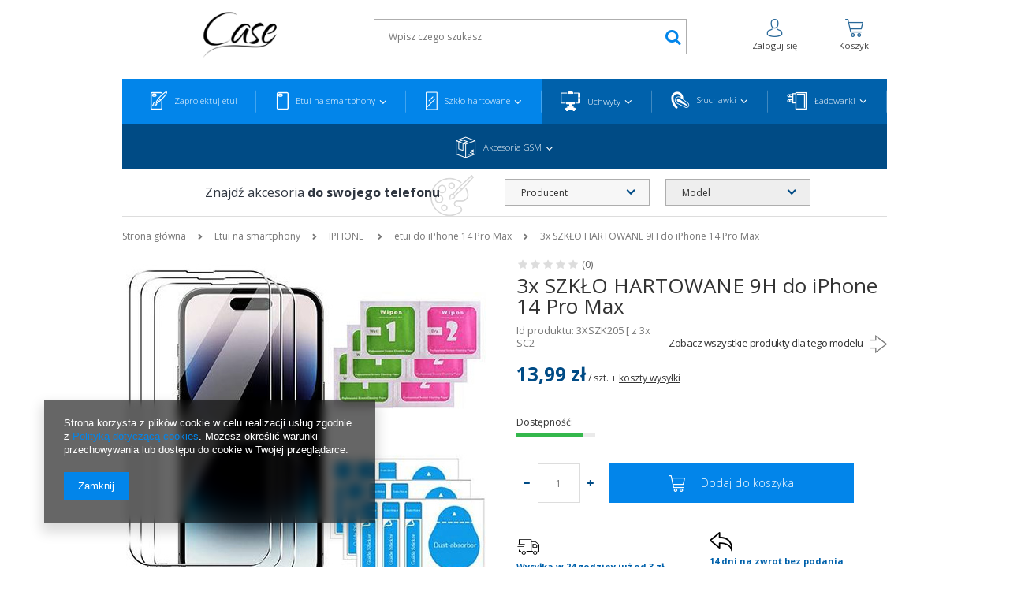

--- FILE ---
content_type: text/html; charset=utf-8
request_url: https://case.pl/product-pol-197942-3x-SZKLO-HARTOWANE-9H-do-iPhone-14-Pro-Max.html
body_size: 23104
content:
<!DOCTYPE html>
<html lang="pl" ><head><meta name='viewport' content='user-scalable=no, initial-scale = 1.0, maximum-scale = 1.0, width=device-width'/> <meta http-equiv="Content-Type" content="text/html; charset=utf-8"><title>3x SZKŁO HARTOWANE 9H do iPhone 14 Pro Max  | Etui na smartphony \ IPHONE  \ etui do iPhone 14 Pro Max Szkło hartowane \ IPHONE \ szkło do iPhone 14 Pro Max Apple \ iPhone 14 Pro Max | </title><meta name="keywords" content=""><meta name="description" content="3x SZKŁO HARTOWANE 9H do iPhone 14 Pro Max  | Etui na smartphony \ IPHONE  \ etui do iPhone 14 Pro Max Szkło hartowane \ IPHONE \ szkło do iPhone 14 Pro Max Apple \ iPhone 14 Pro Max | "><link rel="icon" href="/gfx/pol/favicon.ico"><meta name="theme-color" content="#0090f6"><meta name="msapplication-navbutton-color" content="#0090f6"><meta name="apple-mobile-web-app-status-bar-style" content="#0090f6"><link rel="stylesheet" type="text/css" href="/gfx/pol/style.css.gzip?r=1747314898"><script type="text/javascript" src="/gfx/pol/shop.js.gzip?r=1747314898"></script><meta name="robots" content="index,follow"><meta name="rating" content="general"><meta name="Author" content="MIHAS na bazie IdoSell (www.idosell.com/shop).">
<!-- Begin LoginOptions html -->

<style>
#client_new_social .service_item[data-name="service_Apple"]:before, 
#cookie_login_social_more .service_item[data-name="service_Apple"]:before,
.oscop_contact .oscop_login__service[data-service="Apple"]:before {
    display: block;
    height: 2.6rem;
    content: url('/gfx/standards/apple.svg?r=1743165583');
}
.oscop_contact .oscop_login__service[data-service="Apple"]:before {
    height: auto;
    transform: scale(0.8);
}
#client_new_social .service_item[data-name="service_Apple"]:has(img.service_icon):before,
#cookie_login_social_more .service_item[data-name="service_Apple"]:has(img.service_icon):before,
.oscop_contact .oscop_login__service[data-service="Apple"]:has(img.service_icon):before {
    display: none;
}
</style>

<!-- End LoginOptions html -->

<!-- Open Graph -->
<meta property="og:type" content="website"><meta property="og:url" content="https://case.pl/product-pol-197942-3x-SZKLO-HARTOWANE-9H-do-iPhone-14-Pro-Max.html
"><meta property="og:title" content="3x SZKŁO HARTOWANE 9H do iPhone 14 Pro Max"><meta property="og:site_name" content="MIHAS"><meta property="og:locale" content="pl_PL"><meta property="og:image" content="https://case.pl/hpeciai/291c705e452e65c1f7e3112d5ee31020/pol_pl_3x-SZKLO-HARTOWANE-9H-do-iPhone-14-Pro-Max-197942_1.jpg"><meta property="og:image:width" content="460"><meta property="og:image:height" content="460"><link rel="manifest" href="https://case.pl/data/include/pwa/1/manifest.json?t=3"><meta name="apple-mobile-web-app-capable" content="yes"><meta name="apple-mobile-web-app-status-bar-style" content="black"><meta name="apple-mobile-web-app-title" content="case.pl"><link rel="apple-touch-icon" href="/data/include/pwa/1/icon-128.png"><link rel="apple-touch-startup-image" href="/data/include/pwa/1/logo-512.png" /><meta name="msapplication-TileImage" content="/data/include/pwa/1/icon-144.png"><meta name="msapplication-TileColor" content="#2F3BA2"><meta name="msapplication-starturl" content="/"><script type="application/javascript">var _adblock = true;</script><script async src="/data/include/advertising.js"></script><script type="application/javascript">var statusPWA = {
                online: {
                    txt: "Połączono z internetem",
                    bg: "#5fa341"
                },
                offline: {
                    txt: "Brak połączenia z internetem",
                    bg: "#eb5467"
                }
            }</script><script async type="application/javascript" src="/ajax/js/pwa_online_bar.js?v=1&r=6"></script>
<!-- End Open Graph -->

<link rel="canonical" href="https://case.pl/product-pol-197942-3x-SZKLO-HARTOWANE-9H-do-iPhone-14-Pro-Max.html" />

<link rel="stylesheet" type="text/css" href="/data/designs/17684_5/gfx/pol/custom.css.gzip?r=1747315079">                <script>
                if (window.ApplePaySession && window.ApplePaySession.canMakePayments()) {
                    var applePayAvailabilityExpires = new Date();
                    applePayAvailabilityExpires.setTime(applePayAvailabilityExpires.getTime() + 2592000000); //30 days
                    document.cookie = 'applePayAvailability=yes; expires=' + applePayAvailabilityExpires.toUTCString() + '; path=/;secure;'
                    var scriptAppleJs = document.createElement('script');
                    scriptAppleJs.src = "/ajax/js/apple.js?v=3";
                    if (document.readyState === "interactive" || document.readyState === "complete") {
                          document.body.append(scriptAppleJs);
                    } else {
                        document.addEventListener("DOMContentLoaded", () => {
                            document.body.append(scriptAppleJs);
                        });  
                    }
                } else {
                    document.cookie = 'applePayAvailability=no; path=/;secure;'
                }
                </script>
                                <script>
                var listenerFn = function(event) {
                    if (event.origin !== "https://payment.idosell.com")
                        return;
                    
                    var isString = (typeof event.data === 'string' || event.data instanceof String);
                    if (!isString) return;
                    try {
                        var eventData = JSON.parse(event.data);
                    } catch (e) {
                        return;
                    }
                    if (!eventData) { return; }                                            
                    if (eventData.isError) { return; }
                    if (eventData.action != 'isReadyToPay') {return; }
                    
                    if (eventData.result.result && eventData.result.paymentMethodPresent) {
                        var googlePayAvailabilityExpires = new Date();
                        googlePayAvailabilityExpires.setTime(googlePayAvailabilityExpires.getTime() + 2592000000); //30 days
                        document.cookie = 'googlePayAvailability=yes; expires=' + googlePayAvailabilityExpires.toUTCString() + '; path=/;secure;'
                    } else {
                        document.cookie = 'googlePayAvailability=no; path=/;secure;'
                    }                                            
                }     
                if (!window.isAdded)
                {                                        
                    if (window.oldListener != null) {
                         window.removeEventListener('message', window.oldListener);
                    }                        
                    window.addEventListener('message', listenerFn);
                    window.oldListener = listenerFn;                                      
                       
                    const iframe = document.createElement('iframe');
                    iframe.src = "https://payment.idosell.com/assets/html/checkGooglePayAvailability.html?origin=https%3A%2F%2Fcase.pl";
                    iframe.style.display = 'none';                                            

                    if (document.readyState === "interactive" || document.readyState === "complete") {
                          if (!window.isAdded) {
                              window.isAdded = true;
                              document.body.append(iframe);
                          }
                    } else {
                        document.addEventListener("DOMContentLoaded", () => {
                            if (!window.isAdded) {
                              window.isAdded = true;
                              document.body.append(iframe);
                          }
                        });  
                    }  
                }
                </script>
                <script>let paypalDate = new Date();
                    paypalDate.setTime(paypalDate.getTime() + 86400000);
                    document.cookie = 'payPalAvailability_PLN=-1; expires=' + paypalDate.getTime() + '; path=/; secure';
                </script><script src="/data/gzipFile/expressCheckout.js.gz"></script><script src="/gfx/pol/projector_product_questions.js.gzip?r=1747314898"></script><script src="/gfx/pol/projector_opinions.js.gzip?r=1747314898"></script><script src="/gfx/pol/projector_video.js.gzip?r=1747314898"></script></head><body>
<!-- Begin additional html or js -->


<!--4|1|2-->
<script>/**
 * Zapytania AJAX, lub z storage
 * @returns {undefined}
 */
app_shop.fn.ajaxMod = (function () {

  function saveJson(key, json) {

      if (!sessionStorage) {
          // Android browser in private browsing mode
          return false;
      }

      key = key.replace(/[-=&%\.\\?]/g, '_');

      sessionStorage.removeItem(key);
      sessionStorage.setItem(key, JSON.stringify(json));
  }
  function loadJson(key) {

      if (!sessionStorage || true) {
          // Android browser in private browsing mode
          return null;
      }

      key = key.replace(/[-=&%\.\\?]/g, '_');

      var item = sessionStorage.getItem(key);
      if (item)
          return JSON.parse(item);
      else
          return null;
  }

  function getAjaxJSON(url, _cb) {

      var json = loadJson(url);
      if (json) {
          _cb(json);
          return true;
      }

      $.getJSON(url, function (json) {

          // może być tak że bramka nie zwróci w formie json.item
          var jsonTree = json;
          if (json.items) {
              jsonTree = json.items;
          }

          saveJson(url, jsonTree);

          _cb(jsonTree, _cb);
      });

  }

  return {
      searchMenu_tree: function (_tree, _cb) {

          var url = '/ajax/search-menu.php?action=getParents&tree=' + _tree;

          getAjaxJSON(url, function (json) {

              // może być tak że bramka nie zwróci w formie json.item
              var jsonTree = json;
              if (json.items) {
                  jsonTree = json.items;
              }

              _cb(jsonTree);
          });

          return false;
      },

      searchMenu_node: function (_node, _cb) {

          var url = '/ajax/search-menu.php?action=getChildren&node=' + _node;

          getAjaxJSON(url, function (json) {

              // może być tak że bramka nie zwróci w formie json.item
              var jsonTree = json;
              if (json.items) {
                  jsonTree = json.items;
              }

              _cb(jsonTree);
          });

          return false;
      },

      searchGetOne: function (_node, _params, _cb) {

          var url = 'ajax/search.php?getOne=' + _node + '&' + _params;

          getAjaxJSON(url, function (json) {

              // może być tak że bramka nie zwróci w formie json.item
              var jsonTree = json;
              if (json.values) {
                  jsonTree = json.values;
              }

              _cb(jsonTree);
          });

          return false;
      }
  };
}
)();

var konfMenuSelects = function () {

  var mod = {};

  var jWrapper = $("#konfMenuSelects");

  /**
   * Set category in FORM
   * @param {type} val
   * @returns {undefined}
   */
  mod.formSetCategory = function (val) {
      jWrapper.find("input[name=node]").val(val);
  }


  /**
   * Loading animation.
   * @param {type} onOff
   * @returns {undefined}
   */
  mod.formLoading = function (onOff) {
      if (onOff) {
          $('div.n62181_sub').addClass('loading_content');
      } else {
          $('div.n62181_sub').removeClass('loading_content');
      }
  }

  mod.formSelectFill = function (jSelect, nodeArr) {
      console.log(nodeArr);
      console.log(jSelect);
      jSelect.find(".removable").remove();
      for (var i = 0, max = nodeArr.length; i < max; i++) {
          jSelect.append('<option class="removable" value="' + (nodeArr[i].ni || nodeArr[i].id) + '">' + nodeArr[i].name + '</option>');
      }
  }

  mod.formSelectFillArray = function (jSelect, nodeArr) {
      jSelect.find(".removable").remove();
      for (var i = 0, max = nodeArr.length; i < max; i++) {
          jSelect.append('<option class="removable" value="' + nodeArr[i][0] + '">' + nodeArr[i][1] + '</option>');
      }
  }



  mod.ajaxMenuTree = function (jSelect, tree, _cb) {
      console.log('ajaxMenuTree');
    console.log(jSelect)
      var _cbIn = function (nodeArr) {
          mod.formSelectFill(jSelect, nodeArr);
          _cb && _cb(nodeArr);
      };

      // zapytaj o TREE
      app_shop.fn.ajaxMod.searchMenu_tree(tree, _cbIn);

  }

  mod.ajaxMenuNode = function (jSelect, node, _cb) {

      var _cbIn = function (nodeArr) {
          mod.formSelectFill(jSelect, nodeArr);
          _cb && _cb(nodeArr);
      };

      // zapytaj o node
      app_shop.fn.ajaxMod.searchMenu_node(node, _cbIn);

  }

  // nie było czasu 
  mod.ajaxGetOne = function (jSelectNew, jSelect, _cb) {

      var _cbIn = function (nodeArr) {
          mod.formSelectFillArray(jSelectNew, nodeArr);
          _cb && _cb(nodeArr);
      };

      // zapytaj o node
      app_shop.fn.ajaxMod.searchGetOne(jSelectNew.attr("name"), jSelect.closest("form").find('select[value !=""]').serialize(), _cbIn);

  }

  /**
   * Send request for Menu node
   * @param {type} value
   * @param {type} idx
   * @returns {undefined}
   */
  mod.sendReq = function (jSelect) {

      // znajdz wszystkie kolejne selecty 
      var jSelects = jWrapper.find(".kmSelect");
      var idx = jSelects.index(jSelect);
      var jSelectsAfter = jWrapper.find(".kmSelect:gt(" + idx + ")");

      var value = jSelect.val();

      // i zresetuj ich opcje 
      jSelectsAfter.each(function () {
          //$(this).attr("disabled", "disabled");
          $(this).closest('div').find('span.select2').addClass('disabled');
          $(this).find("option.removable").remove();
      });

      if (value === "") {// TODO - co jeśli wartość jest pusta ?

      } else {
          // loader 
          mod.formLoading(true);

          // gets menu node elements 
          var jSelectNew = jSelectsAfter.eq(0);

          if (!jSelectNew.length) {
              mod.sendForm();
          } else {
              mod.ajaxMenuNode(jSelectNew, value, function (nodeArr) {

                  if (!nodeArr.length) {
                      mod.sendForm();
                      return false;
                  }

                  jSelectNew.each(function () {

                      $(this).closest('div').find('span.select2').removeClass('disabled');
                      $(this).closest('div').find('select').attr('disabled', false);
                  });
                  mod.formLoading(false);
              });
          }
      }
  }

  mod.sendForm = function () {

      // go 
      mod.formLoading(true);
      $('.loading_info').show().addClass('pulse animated infinite');
      //dodane
      $('#konfMenuSelects select').attr('disabled', true);
      var val = $('#konfMenuSelects select').last().val();
      $('#konfMenuSelects input[name="node"]').val(val);
      $('#konfMenuSelects').attr('action', 'navigation.php');
      //koniec dodane
      $('#konfMenuSelects').submit();
      return false;

  }

  return mod;
}

app_shop.run(function () {

  // // #konfMenuSelects dawniej //#main_ajax
  // konfigurator oparty o selecty , po wyborze 1 pobierane jest
  // menu z węzłem 
  var kmsMain = konfMenuSelects();
  var jSelectsWrap = $('#konfMenuSelects .kmSelectWrapper');
  var jSelects = jSelectsWrap.find('select');


  kmsMain.formLoading(true);

  // dodanie atrybutów
  //jSelects.eq(0).attr("name", "producer_alt");
  //jSelects.eq(1).attr("name", "traits_alt[26]");

  jSelects.eq(0).attr("name", "menu_alt[2_1]");
  jSelects.eq(1).attr("name", "menu_alt[2_2]");

  jSelects.eq(2).remove();

  // selecty, wybór węzłów 
  jSelects.on('change', function () {
      //kmsMain.formSetCategory($(this).val());

      kmsMain.sendReq($(this));
      return false;
  });

  jSelects.select2();

  // wyłącz wszystkie poza 1-wszym
  jSelectsWrap.slice(1).addClass('disabled');
  jSelects.slice(1).attr('disabled', true);

  // START - dodanie węzłów 
    kmsMain.ajaxMenuTree(jSelects.eq(0), 2, function () {
        kmsMain.formLoading(false);
    });
//   kmsMain.ajaxGetOne(jSelects.eq(0), jSelects.eq(0), function () {
//       kmsMain.formLoading(false);
//   });
}, 'all', '#konfMenuSelects');

app_shop.run(function text_site_conf_run() {

function selectMenuRefresh(jSelect, options) {

    var sel = jSelect;
    sel.find('option:gt(0)').remove();

    $.each(options, function(i, item) {
        sel.append('<option value="' + item.ni + '">' + item.name + '</option>');
    });

    sel.prop('disabled', false);
    sel.removeClass('disabled');

}

function selectRefresh(jSelect, options) {

    if(options.length === 0) {
        jForm.submit();
        return false;
    }

    var sel = jSelect;
    sel.find('option:gt(0)').remove();

    $.each(options, function(i, item) {
        sel.append('<option value="' + item[0] + '">' + item[1] + '</option>');
    });

    sel.prop('disabled', false);
    sel.removeClass('disabled');


}

function xhrGo(jSelect, url) {

    var http = new XMLHttpRequest();

    http.open("GET", url, true);

    http.onreadystatechange = function() {
        if (http.readyState == 4 && http.status == 200) {
            var response = JSON.parse(http.responseText);

            if (response.values instanceof Array) {
                selectRefresh(jSelect, response.values);
            } else {
                selectMenuRefresh(jSelect, response);
            }

            $('#menu_2_search').removeClass("loading_content");
        }
    }
    http.send(null);
}

function selectLoad(jSelect, getOneName, parameters) {

    $('#menu_2_search').addClass("loading_content");

    var address = "ajax/search.php";

    var params = new Array();
    params[params.length] = "onlyVisibleElements=" + true;
    params[params.length] = "ajax=" + true;
    params[params.length] = "getOne=" + getOneName;

    var requestParams = params.join("&");

    xhrGo(jSelect, address + "?" + requestParams + '&' + parameters);

}

var jForm = $('#menu_2_search form');
var jSelWrapper = $('#menu_2_search div.menu_search');
// hide last end empty 
//jSelWrapper.slice(3, 100).remove();

var jSel = $('#menu_2_search div.menu_search select');

// disable selects
jSelWrapper.addClass('disabled');
jSelWrapper.find('select').prop('disabled', true);

// set names
jSel.eq(0).attr("name", "menu_alt[3_1]");
jSel.eq(1).attr("name", "menu_alt[3_2]");
jSel.eq(2).attr("name", "menu_alt[3_3]");

// load first select 
xhrGo(jSel.eq(0), "/ajax/search-menu.php?action=getParents&tree=3");

$('div.menu_search select').live('change', function() {

    var jElem = $(this);
    var jNextSel = jSel.eq(jSel.index(jElem) + 1);

    if (jNextSel.length) {
        selectLoad(jNextSel, jNextSel.attr("name"),$('#menu_2_search form select[value !=""]').serialize());
    } else {
        jForm.submit();
    }

});

}, "all", "#menu_2_search");

app_shop.run(function konfMenuSelects() {
$("#konfMenuSelects").attr("action","search.php");

}, "all", "#konfMenuSelects");
</script>

<!-- End additional html or js -->
<div id="container" class="projector_page 
            
            container"><header class="clearfix "><script type="text/javascript" class="ajaxLoad">
            app_shop.vars.vat_registered = "true";
            app_shop.vars.currency_format = "###,##0.00";
            
                app_shop.vars.currency_before_value = false;
            
                app_shop.vars.currency_space = true;
            
            app_shop.vars.symbol = "zł";
            app_shop.vars.id= "PLN";
            app_shop.vars.baseurl = "http://case.pl/";
            app_shop.vars.sslurl= "https://case.pl/";
            app_shop.vars.curr_url= "%2Fproduct-pol-197942-3x-SZKLO-HARTOWANE-9H-do-iPhone-14-Pro-Max.html";
            

            var currency_decimal_separator = ',';
            var currency_grouping_separator = ' ';

            
                app_shop.vars.blacklist_extension = ["exe","com","swf","js","php"];
            
                app_shop.vars.blacklist_mime = ["application/javascript","application/octet-stream","message/http","text/javascript","application/x-deb","application/x-javascript","application/x-shockwave-flash","application/x-msdownload"];
            
                app_shop.urls.contact = "/contact-pol.html";
            </script><div id="viewType" style="display:none"></div><div id="logo" data-align="a#css" class="col-md-3 col-xs-12  align_row"><a href="/" target="_self"><img src="/data/gfx/mask/pol/logo_1_big.png" alt="" width="257" height="94"></a></div><form action="https://case.pl/search.php" method="get" id="menu_search" class="col-md-6 col-xs-12"><div><input id="menu_search_text" type="text" name="text" class="catcomplete" placeholder="Wpisz czego szukasz"></div><button type="submit" class="btn"><i class="icon-search"></i></button><a href="https://case.pl/searching.php" title="">Wyszukiwanie zaawansowane</a></form><div id="header-wrapper"><div class="container clearfix"></div></div><div id="menu_basket" class="col-md-3 empty_bsket"><div class="login"><a class="account_link link hidden-phone" href="/login.php" rel="nofollow" title="Twoje konto"><i class="icn-avatar"></i><span>Zaloguj się</span></a></div><div class="basket"><a href="/basketedit.php?mode=1"><i class="icn-cart"></i><span>Koszyk</span></a></div></div><nav id="menu_categories" class=" "><button type="button" class="navbar-toggler"><i class="icon-reorder"></i></button><div class="navbar-collapse" id="menu_navbar"><ul class="navbar-nav"><li class="nav-item"><a  href="/Zaprojektuj-wlasne-etui-clinks-pol-30.html" target="_self" title="Zaprojektuj etui" class="nav-link" ><img alt="Zaprojektuj etui" title="Zaprojektuj etui" src="/data/gfx/pol/navigation/1_1_i_152.png"><span class="nameCategories">Zaprojektuj etui</span></a></li><li class="nav-item"><a  href="/pol_m_Etui-na-smartphony-154.html" target="_self" title="Etui na smartphony" class="nav-link active" ><img alt="Etui na smartphony" title="Etui na smartphony" src="/data/gfx/pol/navigation/1_1_i_154.png"><span class="nameCategories">Etui na smartphony</span></a><ul class="navbar-subnav"><div class="nav-links"><div class="nav-links-header">
                                            Kategorie w dziale: 
                                        </div><li class="nav-item nextNode"><a class="nav-link active" href="/pol_m_Etui-na-smartphony_IPHONE-6703.html" target="_self">IPHONE <i class="icon-angle-right"></i></a><ul class="navbar-subsubnav"><li class="nav-item"><a class="nav-link" href="/pol_m_Etui-na-smartphony_IPHONE-_etui-do-iPhone-17-7125.html" target="_self">etui do iPhone 17</a></li><li class="nav-item"><a class="nav-link" href="/pol_m_Etui-na-smartphony_IPHONE-_etui-do-iPhone-17-Pro-7124.html" target="_self">etui do iPhone 17 Pro</a></li><li class="nav-item"><a class="nav-link" href="/pol_m_Etui-na-smartphony_IPHONE-_etui-do-iPhone-17-Pro-Max-7123.html" target="_self">etui do iPhone 17 Pro Max</a></li><li class="nav-item"><a class="nav-link" href="/pol_m_Etui-na-smartphony_IPHONE-_etui-do-iPhone-Air-7126.html" target="_self">etui do iPhone Air</a></li><li class="nav-item"><a class="nav-link" href="/pol_m_Etui-na-smartphony_IPHONE-_etui-do-iPhone-16-6705.html" target="_self">etui do iPhone 16</a></li><li class="nav-item"><a class="nav-link" href="/pol_m_Etui-na-smartphony_IPHONE-_etui-do-iPhone-16e-6921.html" target="_self">etui do iPhone 16e</a></li><li class="nav-item"><a class="nav-link" href="/pol_m_Etui-na-smartphony_IPHONE-_etui-do-iPhone-16-Plus-6717.html" target="_self">etui do iPhone 16 Plus</a></li><li class="nav-item"><a class="nav-link" href="/pol_m_Etui-na-smartphony_IPHONE-_etui-do-iPhone-16-Pro-6706.html" target="_self">etui do iPhone 16 Pro</a></li><li class="nav-item"><a class="nav-link" href="/pol_m_Etui-na-smartphony_IPHONE-_etui-do-iPhone-16-Pro-Max-6718.html" target="_self">etui do iPhone 16 Pro Max</a></li><li class="nav-item"><a class="nav-link" href="/pol_m_Etui-na-smartphony_IPHONE-_etui-do-iPhone-15-6719.html" target="_self">etui do iPhone 15</a></li><li class="nav-item"><a class="nav-link" href="/pol_m_Etui-na-smartphony_IPHONE-_etui-do-iPhone-15-Pro-6721.html" target="_self">etui do iPhone 15 Pro</a></li><li class="nav-item"><a class="nav-link" href="/pol_m_Etui-na-smartphony_IPHONE-_etui-do-iPhone-15-Plus-6720.html" target="_self">etui do iPhone 15 Plus</a></li><li class="nav-item"><a class="nav-link" href="/pol_m_Etui-na-smartphony_IPHONE-_etui-do-iPhone-15-Pro-Max-6722.html" target="_self">etui do iPhone 15 Pro Max</a></li><li class="nav-item"><a class="nav-link" href="/pol_m_Etui-na-smartphony_IPHONE-_etui-do-iPhone-14-6723.html" target="_self">etui do iPhone 14</a></li><li class="nav-item"><a class="nav-link" href="/pol_m_Etui-na-smartphony_IPHONE-_etui-do-iPhone-14-Pro-6725.html" target="_self">etui do iPhone 14 Pro</a></li><li class="nav-item"><a class="nav-link" href="/pol_m_Etui-na-smartphony_IPHONE-_etui-do-iPhone-14-Plus-6724.html" target="_self">etui do iPhone 14 Plus</a></li><li class="nav-item"><a class="nav-link active" href="/pol_m_Etui-na-smartphony_IPHONE-_etui-do-iPhone-14-Pro-Max-6726.html" target="_self">etui do iPhone 14 Pro Max</a></li></ul></li><li class="nav-item nextNode"><a class="nav-link" href="/pol_m_Etui-na-smartphony_SAMSUNG-6704.html" target="_self">SAMSUNG <i class="icon-angle-right"></i></a><ul class="navbar-subsubnav"><li class="nav-item"><a class="nav-link" href="/pol_m_Etui-na-smartphony_SAMSUNG-_etui-do-Samsung-Galaxy-S25-FE-7139.html" target="_self">etui do Samsung Galaxy S25 FE</a></li><li class="nav-item"><a class="nav-link" href="/pol_m_Etui-na-smartphony_SAMSUNG-_etui-do-Samsung-Galaxy-S25-6707.html" target="_self">etui do Samsung Galaxy S25</a></li><li class="nav-item"><a class="nav-link" href="/pol_m_Etui-na-smartphony_SAMSUNG-_etui-do-Samsung-Galaxy-S25-Plus-6727.html" target="_self">etui do Samsung Galaxy S25 Plus</a></li><li class="nav-item"><a class="nav-link" href="/pol_m_Etui-na-smartphony_SAMSUNG-_etui-do-Samsung-Galaxy-S25-Ultra-6708.html" target="_self">etui do Samsung Galaxy S25 Ultra</a></li><li class="nav-item"><a class="nav-link" href="/pol_m_Etui-na-smartphony_SAMSUNG-_etui-do-Samsung-Galaxy-S25-Edge-6944.html" target="_self">etui do Samsung Galaxy S25 Edge</a></li><li class="nav-item"><a class="nav-link" href="/pol_m_Etui-na-smartphony_SAMSUNG-_etui-do-Samsung-Galaxy-S24-5G-6771.html" target="_self">etui do Samsung Galaxy S24 5G</a></li><li class="nav-item"><a class="nav-link" href="/pol_m_Etui-na-smartphony_SAMSUNG-_etui-do-Samsung-Galaxy-S24-FE-6770.html" target="_self">etui do Samsung Galaxy S24 FE</a></li><li class="nav-item"><a class="nav-link" href="/pol_m_Etui-na-smartphony_SAMSUNG-_etui-do-Samsung-Galaxy-S24-Ultra-6773.html" target="_self">etui do Samsung Galaxy S24 Ultra</a></li><li class="nav-item"><a class="nav-link" href="/pol_m_Etui-na-smartphony_SAMSUNG-_etui-do-Samsung-Galaxy-A05S-6728.html" target="_self">etui do Samsung Galaxy A05S</a></li><li class="nav-item"><a class="nav-link" href="/pol_m_Etui-na-smartphony_SAMSUNG-_etui-do-Samsung-Galaxy-M55-5G-6729.html" target="_self">etui do Samsung Galaxy M55 5G</a></li><li class="nav-item"><a class="nav-link" href="/pol_m_Etui-na-smartphony_SAMSUNG-_etui-do-Samsung-Galaxy-M35-5G-6769.html" target="_self">etui do Samsung Galaxy M35 5G</a></li><li class="nav-item"><a class="nav-link" href="/pol_m_Etui-na-smartphony_SAMSUNG-_etui-do-Samsung-Galaxy-M15-5G-6772.html" target="_self">etui do Samsung Galaxy M15 5G</a></li><li class="nav-item"><a class="nav-link" href="/pol_m_Etui-na-smartphony_SAMSUNG-_etui-do-Samsung-Galaxy-A56-5G-6903.html" target="_self">etui do Samsung Galaxy A56 5G</a></li><li class="nav-item"><a class="nav-link" href="/pol_m_Etui-na-smartphony_SAMSUNG-_etui-do-Samsung-Galaxy-A55-5G-6730.html" target="_self">etui do Samsung Galaxy A55 5G</a></li><li class="nav-item"><a class="nav-link" href="/pol_m_Etui-na-smartphony_SAMSUNG-_etui-do-Samsung-Galaxy-A36-5G-6904.html" target="_self">etui do Samsung Galaxy A36 5G</a></li><li class="nav-item"><a class="nav-link" href="/pol_m_Etui-na-smartphony_SAMSUNG-_etui-do-Samsung-Galaxy-A35-5G-6731.html" target="_self">etui do Samsung Galaxy A35 5G</a></li><li class="nav-item"><a class="nav-link" href="/pol_m_Etui-na-smartphony_SAMSUNG-_etui-do-Samsung-Galaxy-A26-5G-6911.html" target="_self">etui do Samsung Galaxy A26 5G</a></li><li class="nav-item"><a class="nav-link" href="/pol_m_Etui-na-smartphony_SAMSUNG-_etui-do-Samsung-Galaxy-A25-A25-5G-6774.html" target="_self">etui do Samsung Galaxy A25 | A25 5G</a></li><li class="nav-item"><a class="nav-link" href="/pol_m_Etui-na-smartphony_SAMSUNG-_etui-do-Samsung-Galaxy-A17-5G-7117.html" target="_self">etui do Samsung Galaxy A17 5G</a></li><li class="nav-item"><a class="nav-link" href="/pol_m_Etui-na-smartphony_SAMSUNG-_etui-do-Samsung-Galaxy-A16-4G-5G-6732.html" target="_self">etui do Samsung Galaxy A16 4G / 5G</a></li></ul></li><li class="nav-item nextNode"><a class="nav-link" href="/pol_m_Etui-na-smartphony_MOTOROLA-6711.html" target="_self">MOTOROLA<i class="icon-angle-right"></i></a><ul class="navbar-subsubnav"><li class="nav-item"><a class="nav-link" href="/pol_m_Etui-na-smartphony_MOTOROLA_etui-do-Motorola-Moto-G06-G06-Power-7164.html" target="_self">etui do Motorola Moto G06 / G06 Power</a></li><li class="nav-item"><a class="nav-link" href="/pol_m_Etui-na-smartphony_MOTOROLA_etui-do-Motorola-Moto-G05-E15-6735.html" target="_self">etui do Motorola Moto G05 / E15</a></li><li class="nav-item"><a class="nav-link" href="/pol_m_Etui-na-smartphony_MOTOROLA_etui-do-Motorola-Moto-G04-G24-G24-Power-6736.html" target="_self">etui do Motorola Moto G04 / G24 / G24 Power</a></li><li class="nav-item"><a class="nav-link" href="/pol_m_Etui-na-smartphony_MOTOROLA_etui-do-Motorola-Moto-G86-5G-G86-Power-5G-7101.html" target="_self">etui do Motorola Moto G86 5G / G86 Power 5G</a></li><li class="nav-item"><a class="nav-link" href="/pol_m_Etui-na-smartphony_MOTOROLA_etui-do-Motorola-Moto-G85-5G-6737.html" target="_self">etui do Motorola Moto G85 5G</a></li><li class="nav-item"><a class="nav-link" href="/pol_m_Etui-na-smartphony_MOTOROLA_etui-do-Motorola-Moto-G84-5G-6738.html" target="_self">etui do Motorola Moto G84 5G</a></li><li class="nav-item"><a class="nav-link" href="/pol_m_Etui-na-smartphony_MOTOROLA_etui-do-Motorola-Moto-G56-5G-7087.html" target="_self">etui do Motorola Moto G56 5G</a></li><li class="nav-item"><a class="nav-link" href="/pol_m_Etui-na-smartphony_MOTOROLA_etui-do-Motorola-Moto-G55-5G-6739.html" target="_self">etui do Motorola Moto G55 5G</a></li><li class="nav-item"><a class="nav-link" href="/pol_m_Etui-na-smartphony_MOTOROLA_etui-do-Motorola-Moto-G54-5G-6740.html" target="_self">etui do Motorola Moto G54 5G</a></li><li class="nav-item"><a class="nav-link" href="/pol_m_Etui-na-smartphony_MOTOROLA_etui-do-Motorola-Moto-G35-5G-6778.html" target="_self">etui do Motorola Moto G35 5G</a></li><li class="nav-item"><a class="nav-link" href="/pol_m_Etui-na-smartphony_MOTOROLA_etui-do-Motorola-Moto-G15-6741.html" target="_self">etui do Motorola Moto G15</a></li><li class="nav-item"><a class="nav-link" href="/pol_m_Etui-na-smartphony_MOTOROLA_etui-do-Motorola-Edge-60-Fusion-6963.html" target="_self">etui do Motorola Edge 60 Fusion</a></li><li class="nav-item"><a class="nav-link" href="/pol_m_Etui-na-smartphony_MOTOROLA_etui-do-Motorola-Edge-50-Neo-6776.html" target="_self">etui do Motorola Edge 50 Neo</a></li><li class="nav-item"><a class="nav-link" href="/pol_m_Etui-na-smartphony_MOTOROLA_etui-do-Motorola-Edge-50-Pro-6777.html" target="_self">etui do Motorola Edge 50 Pro</a></li><li class="nav-item"><a class="nav-link" href="/pol_m_Etui-na-smartphony_MOTOROLA_etui-do-Motorola-Edge-40-Neo-6775.html" target="_self">etui do Motorola Edge 40 Neo</a></li></ul></li><li class="nav-item nextNode"><a class="nav-link" href="/pol_m_Etui-na-smartphony_XIAOMI-6712.html" target="_self">XIAOMI<i class="icon-angle-right"></i></a><ul class="navbar-subsubnav"><li class="nav-item"><a class="nav-link" href="/pol_m_Etui-na-smartphony_XIAOMI_etui-do-Xiaomi-Redmi-15-4G-5G-7153.html" target="_self">etui do Xiaomi Redmi 15 4G / 5G</a></li><li class="nav-item"><a class="nav-link" href="/pol_m_Etui-na-smartphony_XIAOMI_etui-do-Xiaomi-Redmi-Note-15-5G-7181.html" target="_self">etui do Xiaomi Redmi Note 15 5G</a></li><li class="nav-item"><a class="nav-link" href="/pol_m_Etui-na-smartphony_XIAOMI_etui-do-Xiaomi-Redmi-Note-15-Pro-5G-7171.html" target="_self">etui do Xiaomi Redmi Note 15 Pro 5G</a></li><li class="nav-item"><a class="nav-link" href="/pol_m_Etui-na-smartphony_XIAOMI_etui-do-Xiaomi-Redmi-Note-15-Pro-Plus-5G-7174.html" target="_self">etui do Xiaomi Redmi Note 15 Pro Plus 5G</a></li><li class="nav-item"><a class="nav-link" href="/pol_m_Etui-na-smartphony_XIAOMI_etui-do-Xiaomi-Redmi-Note-14-4G-6742.html" target="_self">etui do Xiaomi Redmi Note 14 4G</a></li><li class="nav-item"><a class="nav-link" href="/pol_m_Etui-na-smartphony_XIAOMI_etui-do-Xiaomi-Redmi-Note-14-5G-6743.html" target="_self">etui do Xiaomi Redmi Note 14 5G</a></li><li class="nav-item"><a class="nav-link" href="/pol_m_Etui-na-smartphony_XIAOMI_etui-do-Xiaomi-Redmi-Note-14-Pro-5G-6744.html" target="_self">etui do Xiaomi Redmi Note 14 Pro 5G</a></li><li class="nav-item"><a class="nav-link" href="/pol_m_Etui-na-smartphony_XIAOMI_etui-do-Xiaomi-Redmi-Note-14-Pro-Plus-5G-6745.html" target="_self">etui do Xiaomi Redmi Note 14 Pro Plus 5G</a></li><li class="nav-item"><a class="nav-link" href="/pol_m_Etui-na-smartphony_XIAOMI_etui-do-Xiaomi-Redmi-Note-14s-6959.html" target="_self">etui do Xiaomi Redmi Note 14s</a></li><li class="nav-item"><a class="nav-link" href="/pol_m_Etui-na-smartphony_XIAOMI_etui-do-Xiaomi-Redmi-Note-13-5G-6782.html" target="_self">etui do Xiaomi Redmi Note 13 5G</a></li><li class="nav-item"><a class="nav-link" href="/pol_m_Etui-na-smartphony_XIAOMI_etui-do-Xiaomi-Redmi-Note-13-Pro-4G-6780.html" target="_self">etui do Xiaomi Redmi Note 13 Pro 4G</a></li><li class="nav-item"><a class="nav-link" href="/pol_m_Etui-na-smartphony_XIAOMI_etui-do-Xiaomi-Redmi-Note-13-Pro-5G-6779.html" target="_self">etui do Xiaomi Redmi Note 13 Pro 5G</a></li><li class="nav-item"><a class="nav-link" href="/pol_m_Etui-na-smartphony_XIAOMI_etui-do-Xiaomi-Redmi-Note-13-Pro-Plus-5G-6783.html" target="_self">etui do Xiaomi Redmi Note 13 Pro Plus 5G</a></li><li class="nav-item"><a class="nav-link" href="/pol_m_Etui-na-smartphony_XIAOMI_etui-do-Xiaomi-Redmi-A5-6947.html" target="_self">etui do Xiaomi Redmi A5</a></li><li class="nav-item"><a class="nav-link" href="/pol_m_Etui-na-smartphony_XIAOMI_etui-do-Xiaomi-Redmi-15C-4G-5G-7148.html" target="_self">etui do Xiaomi Redmi 15C 4G / 5G</a></li><li class="nav-item"><a class="nav-link" href="/pol_m_Etui-na-smartphony_XIAOMI_etui-do-Xiaomi-Redmi-14C-6746.html" target="_self">etui do Xiaomi Redmi 14C</a></li><li class="nav-item"><a class="nav-link" href="/pol_m_Etui-na-smartphony_XIAOMI_etui-do-Xiaomi-Redmi-13C-4G-POCO-C65-6784.html" target="_self">etui do Xiaomi Redmi 13C 4G / POCO C65</a></li><li class="nav-item"><a class="nav-link" href="/pol_m_Etui-na-smartphony_XIAOMI_etui-do-Xiaomi-Redmi-13-4G-6781.html" target="_self">etui do Xiaomi Redmi 13 4G</a></li><li class="nav-item"><a class="nav-link" href="/pol_m_Etui-na-smartphony_XIAOMI_etui-do-Xiaomi-Redmi-13C-5G-6747.html" target="_self">etui do Xiaomi Redmi 13C 5G</a></li><li class="nav-item"><a class="nav-link" href="/pol_m_Etui-na-smartphony_XIAOMI_etui-do-Xiaomi-Poco-X7-Pro-5G-6950.html" target="_self">etui do Xiaomi Poco X7 Pro 5G</a></li><li class="nav-item"><a class="nav-link" href="/pol_m_Etui-na-smartphony_XIAOMI_etui-do-Xiaomi-15-5G-6933.html" target="_self">etui do Xiaomi 15 5G</a></li><li class="nav-item"><a class="nav-link" href="/pol_m_Etui-na-smartphony_XIAOMI_etui-do-Xiaomi-15T-7157.html" target="_self">etui do Xiaomi 15T</a></li><li class="nav-item"><a class="nav-link" href="/pol_m_Etui-na-smartphony_XIAOMI_etui-do-Xiaomi-15T-Pro-7158.html" target="_self">etui do Xiaomi 15T Pro</a></li><li class="nav-item"><a class="nav-link" href="/pol_m_Etui-na-smartphony_XIAOMI_etui-do-Xiaomi-14T-14T-Pro-6748.html" target="_self">etui do Xiaomi 14T / 14T Pro</a></li></ul></li><li class="nav-item nextNode"><a class="nav-link" href="/pol_m_Etui-na-smartphony_REALME-6713.html" target="_self">REALME<i class="icon-angle-right"></i></a><ul class="navbar-subsubnav"><li class="nav-item"><a class="nav-link" href="/pol_m_Etui-na-smartphony_REALME_etui-do-Realme-C75-6749.html" target="_self">etui do Realme C75</a></li><li class="nav-item"><a class="nav-link" href="/pol_m_Etui-na-smartphony_REALME_etui-do-Realme-C71-7084.html" target="_self">etui do Realme C71</a></li><li class="nav-item"><a class="nav-link" href="/pol_m_Etui-na-smartphony_REALME_etui-do-Realme-C67-6750.html" target="_self">etui do Realme C67</a></li><li class="nav-item"><a class="nav-link" href="/pol_m_Etui-na-smartphony_REALME_etui-do-Realme-C53-C51-6787.html" target="_self">etui do Realme C53 / C51</a></li><li class="nav-item"><a class="nav-link" href="/pol_m_Etui-na-smartphony_REALME_etui-do-Realme-14-5G-6965.html" target="_self">etui do Realme 14 5G</a></li><li class="nav-item"><a class="nav-link" href="/pol_m_Etui-na-smartphony_REALME_etui-do-Realme-14T-5G-6966.html" target="_self">etui do Realme 14T 5G</a></li><li class="nav-item"><a class="nav-link" href="/pol_m_Etui-na-smartphony_REALME_etui-do-Realme-14X-5G-7108.html" target="_self">etui do Realme 14X 5G</a></li><li class="nav-item"><a class="nav-link" href="/pol_m_Etui-na-smartphony_REALME_etui-do-Realme-12-Pro-Pro-Plus-6751.html" target="_self">etui do Realme 12 Pro / Pro Plus</a></li><li class="nav-item"><a class="nav-link" href="/pol_m_Etui-na-smartphony_REALME_etui-do-Realme-12-5G-12x-5G-6752.html" target="_self">etui do Realme 12 5G / 12x 5G</a></li><li class="nav-item"><a class="nav-link" href="/pol_m_Etui-na-smartphony_REALME_etui-do-Realme-9-Pro-6788.html" target="_self">etui do Realme 9 Pro</a></li><li class="nav-item"><a class="nav-link" href="/pol_m_Etui-na-smartphony_REALME_etui-do-Realme-8-6785.html" target="_self">etui do Realme 8</a></li><li class="nav-item"><a class="nav-link" href="/pol_m_Etui-na-smartphony_REALME_etui-do-Realme-8-Pro-6786.html" target="_self">etui do Realme 8 Pro</a></li></ul></li><li class="nav-item nextNode"><a class="nav-link" href="/pol_m_Etui-na-smartphony_OPPO-6714.html" target="_self">OPPO<i class="icon-angle-right"></i></a><ul class="navbar-subsubnav"><li class="nav-item"><a class="nav-link" href="/pol_m_Etui-na-smartphony_OPPO_etui-do-Oppo-Reno-14-5G-14-FS-5G-7144.html" target="_self">etui do Oppo Reno 14 5G / 14 FS 5G</a></li><li class="nav-item"><a class="nav-link" href="/pol_m_Etui-na-smartphony_OPPO_etui-do-Oppo-Reno-13F-5G-13-FS-5G-6922.html" target="_self">etui do Oppo Reno 13F 5G / 13 FS 5G</a></li><li class="nav-item"><a class="nav-link" href="/pol_m_Etui-na-smartphony_OPPO_etui-do-Oppo-Reno-12-5G-6754.html" target="_self">etui do Oppo Reno 12 5G</a></li><li class="nav-item"><a class="nav-link" href="/pol_m_Etui-na-smartphony_OPPO_etui-do-Oppo-Reno-12-Pro-5G-6753.html" target="_self">etui do Oppo Reno 12 Pro 5G</a></li><li class="nav-item"><a class="nav-link" href="/pol_m_Etui-na-smartphony_OPPO_etui-do-Oppo-Reno-12F-5G-12-FS-5G-6755.html" target="_self">etui do Oppo Reno 12F 5G / 12 FS 5G</a></li><li class="nav-item"><a class="nav-link" href="/pol_m_Etui-na-smartphony_OPPO_etui-do-Oppo-A98-5G-6756.html" target="_self">etui do Oppo A98 5G</a></li><li class="nav-item"><a class="nav-link" href="/pol_m_Etui-na-smartphony_OPPO_etui-do-Oppo-A80-5G-6757.html" target="_self">etui do Oppo A80 5G</a></li><li class="nav-item"><a class="nav-link" href="/pol_m_Etui-na-smartphony_OPPO_etui-do-Oppo-A54-5G-A74-5G-6790.html" target="_self">etui do Oppo A54 5G / A74 5G</a></li><li class="nav-item"><a class="nav-link" href="/pol_m_Etui-na-smartphony_OPPO_etui-do-Oppo-A5-5G-6758.html" target="_self">etui do Oppo A5 5G</a></li><li class="nav-item"><a class="nav-link" href="/pol_m_Etui-na-smartphony_OPPO_etui-do-Oppo-A6-Pro-5G-7169.html" target="_self">etui do Oppo A6 Pro 5G</a></li><li class="nav-item"><a class="nav-link" href="/pol_m_Etui-na-smartphony_OPPO_etui-do-Oppo-A5-Pro-5G-7089.html" target="_self">etui do Oppo A5 Pro 5G</a></li></ul></li><li class="nav-item nextNode"><a class="nav-link" href="/pol_m_Etui-na-smartphony_VIVO-6715.html" target="_self">VIVO<i class="icon-angle-right"></i></a><ul class="navbar-subsubnav"><li class="nav-item"><a class="nav-link" href="/pol_m_Etui-na-smartphony_VIVO_etui-do-VIVO-Y76-5G-6759.html" target="_self">etui do VIVO Y76 5G</a></li><li class="nav-item"><a class="nav-link" href="/pol_m_Etui-na-smartphony_VIVO_etui-do-VIVO-Y72-5G-6760.html" target="_self">etui do VIVO Y72 5G</a></li><li class="nav-item"><a class="nav-link" href="/pol_m_Etui-na-smartphony_VIVO_etui-do-VIVO-Y52-5G-6761.html" target="_self">etui do VIVO Y52 5G</a></li></ul></li><li class="nav-item nextNode"><a class="nav-link" href="/pol_m_Etui-na-smartphony_HONOR-6716.html" target="_self">HONOR<i class="icon-angle-right"></i></a><ul class="navbar-subsubnav"><li class="nav-item"><a class="nav-link" href="/pol_m_Etui-na-smartphony_HONOR_etui-do-Honor-400-Lite-6955.html" target="_self">etui do Honor 400 Lite</a></li><li class="nav-item"><a class="nav-link" href="/pol_m_Etui-na-smartphony_HONOR_etui-do-Honor-X8c-7097.html" target="_self">etui do Honor X8c</a></li><li class="nav-item"><a class="nav-link" href="/pol_m_Etui-na-smartphony_HONOR_etui-do-Honor-X6b-6941.html" target="_self">etui do Honor X6b</a></li><li class="nav-item"><a class="nav-link" href="/pol_m_Etui-na-smartphony_HONOR_etui-do-Honor-90-Lite-5G-6766.html" target="_self">etui do Honor 90 Lite 5G</a></li><li class="nav-item"><a class="nav-link" href="/pol_m_Etui-na-smartphony_HONOR_etui-do-Honor-90-5G-6767.html" target="_self">etui do Honor 90 5G</a></li><li class="nav-item"><a class="nav-link" href="/pol_m_Etui-na-smartphony_HONOR_etui-do-Honor-Magic-7-Lite-5G-6768.html" target="_self">etui do Honor Magic 7 Lite 5G</a></li></ul></li><li class="nav-item"><a class="nav-link" href="/pol_m_Etui-na-smartphony_Etui-na-ramie-do-biegania-188.html" target="_self">Etui na ramię / do biegania</a></li><li class="nav-item"><a class="nav-link" href="/pol_m_Etui-na-smartphony_Etui-wodoodporne-6027.html" target="_self">Etui wodoodporne</a></li><li class="nav-item"><a class="nav-link" href="/pol_m_Etui-na-smartphony_Etui-uniwersalne-6061.html" target="_self">Etui uniwersalne</a></li><li class="nav-item"><a class="nav-link" href="https://case.pl/search.php?text=rowerowe" target="_self">Etui na rower </a></li><li class="nav-item"><a class="nav-link" href="https://case.pl/search.php?text=rowerowe" target="_self">Etui na motocykl </a></li><li class="nav-item"><a class="nav-link" href="https://case.pl/search.php?text=torebka" target="_self">Etui torebka </a></li><li class="nav-item"><a class="nav-link" href="https://case.pl/search.php?text=etui+kluczyk" target="_self">Etui na kluczyk  samochodowy</a></li></div><div class="productHotspot"><a href=""><div class="productTextWrapper"><div class="productName"></div><div class="productPriceWrapper"><div class="productMaxPrice"></div><div class="productPrice"></div></div></div><div class="productPhotoWrapper"><div class="productPhoto"></div></div></a></div></ul></li><li class="nav-item"><a  href="/pol_m_Szklo-hartowane-155.html" target="_self" title="Szkło hartowane" class="nav-link" ><img alt="Szkło hartowane" title="Szkło hartowane" src="/data/gfx/pol/navigation/1_1_i_155.png"><span class="nameCategories">Szkło hartowane</span></a><ul class="navbar-subnav"><div class="nav-links"><div class="nav-links-header">
                                            Kategorie w dziale: 
                                        </div><li class="nav-item nextNode"><a class="nav-link" href="/pol_m_Szklo-hartowane_IPHONE-6791.html" target="_self">IPHONE<i class="icon-angle-right"></i></a><ul class="navbar-subsubnav"><li class="nav-item"><a class="nav-link" href="/pol_m_Szklo-hartowane_IPHONE_szklo-do-iPhone-17-7129.html" target="_self">szkło do iPhone 17</a></li><li class="nav-item"><a class="nav-link" href="/pol_m_Szklo-hartowane_IPHONE_szklo-do-iPhone-17-Pro-7128.html" target="_self">szkło do iPhone 17 Pro</a></li><li class="nav-item"><a class="nav-link" href="/pol_m_Szklo-hartowane_IPHONE_szklo-do-iPhone-17-Pro-Max-7127.html" target="_self">szkło do iPhone 17 Pro Max</a></li><li class="nav-item"><a class="nav-link" href="/pol_m_Szklo-hartowane_IPHONE_szklo-do-iPhone-Air-7130.html" target="_self">szkło do iPhone Air</a></li><li class="nav-item"><a class="nav-link" href="/pol_m_Szklo-hartowane_IPHONE_szklo-do-iPhone-16-6799.html" target="_self">szkło do iPhone 16</a></li><li class="nav-item"><a class="nav-link" href="/pol_m_Szklo-hartowane_IPHONE_szklo-do-iPhone-16e-6923.html" target="_self">szkło do iPhone 16e</a></li><li class="nav-item"><a class="nav-link" href="/pol_m_Szklo-hartowane_IPHONE_szklo-do-iPhone-16-Plus-6800.html" target="_self">szkło do iPhone 16 Plus</a></li><li class="nav-item"><a class="nav-link" href="/pol_m_Szklo-hartowane_IPHONE_szklo-do-iPhone-16-Pro-6801.html" target="_self">szkło do iPhone 16 Pro</a></li><li class="nav-item"><a class="nav-link" href="/pol_m_Szklo-hartowane_IPHONE_szklo-do-iPhone-16-Pro-Max-6802.html" target="_self">szkło do iPhone 16 Pro Max</a></li><li class="nav-item"><a class="nav-link" href="/pol_m_Szklo-hartowane_IPHONE_szklo-do-iPhone-15-6803.html" target="_self">szkło do iPhone 15</a></li><li class="nav-item"><a class="nav-link" href="/pol_m_Szklo-hartowane_IPHONE_szklo-do-iPhone-15-Pro-6804.html" target="_self">szkło do iPhone 15 Pro</a></li><li class="nav-item"><a class="nav-link" href="/pol_m_Szklo-hartowane_IPHONE_szklo-do-iPhone-15-Plus-6805.html" target="_self">szkło do iPhone 15 Plus</a></li><li class="nav-item"><a class="nav-link" href="/pol_m_Szklo-hartowane_IPHONE_szklo-do-etui-do-iPhone-15-Pro-Max-6806.html" target="_self">szkło do etui do iPhone 15 Pro Max</a></li><li class="nav-item"><a class="nav-link" href="/pol_m_Szklo-hartowane_IPHONE_szklo-do-iPhone-14-6807.html" target="_self">szkło do iPhone 14</a></li><li class="nav-item"><a class="nav-link" href="/pol_m_Szklo-hartowane_IPHONE_szklo-do-iPhone-14-Pro-6808.html" target="_self">szkło do iPhone 14 Pro</a></li><li class="nav-item"><a class="nav-link" href="/pol_m_Szklo-hartowane_IPHONE_szklo-do-iPhone-14-Plus-6809.html" target="_self">szkło do iPhone 14 Plus</a></li><li class="nav-item"><a class="nav-link" href="/pol_m_Szklo-hartowane_IPHONE_szklo-do-iPhone-14-Pro-Max-6810.html" target="_self">szkło do iPhone 14 Pro Max</a></li></ul></li><li class="nav-item nextNode"><a class="nav-link" href="/pol_m_Szklo-hartowane_SAMSUNG-6792.html" target="_self">SAMSUNG<i class="icon-angle-right"></i></a><ul class="navbar-subsubnav"><li class="nav-item"><a class="nav-link" href="/pol_m_Szklo-hartowane_SAMSUNG_szklo-do-Samsung-Galaxy-S25-FE-7140.html" target="_self">szkło do Samsung Galaxy S25 FE</a></li><li class="nav-item"><a class="nav-link" href="/pol_m_Szklo-hartowane_SAMSUNG_szklo-do-Samsung-Galaxy-S25-6811.html" target="_self">szkło do Samsung Galaxy S25</a></li><li class="nav-item"><a class="nav-link" href="/pol_m_Szklo-hartowane_SAMSUNG_szklo-do-Samsung-Galaxy-S25-Plus-6812.html" target="_self">szkło do Samsung Galaxy S25 Plus</a></li><li class="nav-item"><a class="nav-link" href="/pol_m_Szklo-hartowane_SAMSUNG_szklo-do-Samsung-Galaxy-S25-Ultra-6813.html" target="_self">szkło do Samsung Galaxy S25 Ultra</a></li><li class="nav-item"><a class="nav-link" href="/pol_m_Szklo-hartowane_SAMSUNG_szklo-do-Samsung-Galaxy-S25-Edge-6945.html" target="_self">szkło do Samsung Galaxy S25 Edge</a></li><li class="nav-item"><a class="nav-link" href="/pol_m_Szklo-hartowane_SAMSUNG_szklo-do-Samsung-Galaxy-S24-5G-6814.html" target="_self">szkło do Samsung Galaxy S24 5G</a></li><li class="nav-item"><a class="nav-link" href="/pol_m_Szklo-hartowane_SAMSUNG_szklo-do-Samsung-Galaxy-S24-FE-6815.html" target="_self">szkło do Samsung Galaxy S24 FE</a></li><li class="nav-item"><a class="nav-link" href="/pol_m_Szklo-hartowane_SAMSUNG_szklo-do-Samsung-Galaxy-S24-Ultra-6816.html" target="_self">szkło do Samsung Galaxy S24 Ultra</a></li><li class="nav-item"><a class="nav-link" href="/pol_m_Szklo-hartowane_SAMSUNG_szklo-do-Samsung-Galaxy-A05S-6817.html" target="_self">szkło do Samsung Galaxy A05S</a></li><li class="nav-item"><a class="nav-link" href="/pol_m_Szklo-hartowane_SAMSUNG_szklo-do-Samsung-Galaxy-M55-5G-6818.html" target="_self">szkło do Samsung Galaxy M55 5G</a></li><li class="nav-item"><a class="nav-link" href="/pol_m_Szklo-hartowane_SAMSUNG_szklo-do-Samsung-Galaxy-M35-5G-6819.html" target="_self">szkło do Samsung Galaxy M35 5G</a></li><li class="nav-item"><a class="nav-link" href="/pol_m_Szklo-hartowane_SAMSUNG_szklo-do-Samsung-Galaxy-M15-5G-6820.html" target="_self">szkło do Samsung Galaxy M15 5G</a></li><li class="nav-item"><a class="nav-link" href="/pol_m_Szklo-hartowane_SAMSUNG_szklo-do-Samsung-Galaxy-A56-5G-6906.html" target="_self">szkło do Samsung Galaxy A56 5G</a></li><li class="nav-item"><a class="nav-link" href="/pol_m_Szklo-hartowane_SAMSUNG_szklo-do-Samsung-Galaxy-A55-5G-6821.html" target="_self">szkło do Samsung Galaxy A55 5G</a></li><li class="nav-item"><a class="nav-link" href="/pol_m_Szklo-hartowane_SAMSUNG_szklo-do-Samsung-Galaxy-A36-5G-6905.html" target="_self">szkło do Samsung Galaxy A36 5G</a></li><li class="nav-item"><a class="nav-link" href="/pol_m_Szklo-hartowane_SAMSUNG_szklo-do-Samsung-Galaxy-A35-5G-6822.html" target="_self">szkło do Samsung Galaxy A35 5G</a></li><li class="nav-item"><a class="nav-link" href="/pol_m_Szklo-hartowane_SAMSUNG_szklo-do-Samsung-Galaxy-A26-5G-6912.html" target="_self">szkło do Samsung Galaxy A26 5G</a></li><li class="nav-item"><a class="nav-link" href="/pol_m_Szklo-hartowane_SAMSUNG_szklo-do-Samsung-Galaxy-A25-A25-5G-6823.html" target="_self">szkło do Samsung Galaxy A25 | A25 5G</a></li><li class="nav-item"><a class="nav-link" href="/pol_m_Szklo-hartowane_SAMSUNG_szklo-do-Samsung-Galaxy-A17-5G-7118.html" target="_self">szkło do Samsung Galaxy A17 5G</a></li><li class="nav-item"><a class="nav-link" href="/pol_m_Szklo-hartowane_SAMSUNG_szklo-do-Samsung-Galaxy-A16-4G-5G-6824.html" target="_self">szkło do Samsung Galaxy A16 4G / 5G</a></li></ul></li><li class="nav-item nextNode"><a class="nav-link" href="/pol_m_Szklo-hartowane_MOTOROLA-6793.html" target="_self">MOTOROLA<i class="icon-angle-right"></i></a><ul class="navbar-subsubnav"><li class="nav-item"><a class="nav-link" href="/pol_m_Szklo-hartowane_MOTOROLA_szklo-do-Motorola-Moto-G06-G06-Power-7165.html" target="_self">szkło do Motorola Moto G06 / G06 Power</a></li><li class="nav-item"><a class="nav-link" href="/pol_m_Szklo-hartowane_MOTOROLA_szklo-do-Motorola-Moto-G05-E15-6827.html" target="_self">szkło do Motorola Moto G05 / E15</a></li><li class="nav-item"><a class="nav-link" href="/pol_m_Szklo-hartowane_MOTOROLA_szklo-do-Motorola-Moto-G04-G24-G24-Power-6828.html" target="_self">szkło do Motorola Moto G04 / G24 / G24 Power</a></li><li class="nav-item"><a class="nav-link" href="/pol_m_Szklo-hartowane_MOTOROLA_szklo-do-Motorola-Moto-G86-5G-G86-Power-5G-7102.html" target="_self">szkło do Motorola Moto G86 5G / G86 Power 5G</a></li><li class="nav-item"><a class="nav-link" href="/pol_m_Szklo-hartowane_MOTOROLA_szklo-do-Motorola-Moto-G85-5G-6829.html" target="_self">szkło do Motorola Moto G85 5G</a></li><li class="nav-item"><a class="nav-link" href="/pol_m_Szklo-hartowane_MOTOROLA_szklo-do-Motorola-Moto-G84-5G-6830.html" target="_self">szkło do Motorola Moto G84 5G</a></li><li class="nav-item"><a class="nav-link" href="/pol_m_Szklo-hartowane_MOTOROLA_szklo-do-Motorola-Moto-G56-5G-7086.html" target="_self">szkło do Motorola Moto G56 5G</a></li><li class="nav-item"><a class="nav-link" href="/pol_m_Szklo-hartowane_MOTOROLA_szklo-do-Motorola-Moto-G55-5G-6831.html" target="_self">szkło do Motorola Moto G55 5G</a></li><li class="nav-item"><a class="nav-link" href="/pol_m_Szklo-hartowane_MOTOROLA_szklo-do-Motorola-Moto-G54-5G-6832.html" target="_self">szkło do Motorola Moto G54 5G</a></li><li class="nav-item"><a class="nav-link" href="/pol_m_Szklo-hartowane_MOTOROLA_szklo-do-Motorola-Moto-G35-5G-6833.html" target="_self">szkło do Motorola Moto G35 5G</a></li><li class="nav-item"><a class="nav-link" href="/pol_m_Szklo-hartowane_MOTOROLA_szklo-do-Motorola-Moto-G15-6834.html" target="_self">szkło do Motorola Moto G15</a></li><li class="nav-item"><a class="nav-link" href="/pol_m_Szklo-hartowane_MOTOROLA_szklo-do-Motorola-Edge-60-Fusion-6964.html" target="_self">szkło do Motorola Edge 60 Fusion</a></li><li class="nav-item"><a class="nav-link" href="/pol_m_Szklo-hartowane_MOTOROLA_szklo-do-Motorola-Edge-50-Neo-6835.html" target="_self">szkło do Motorola Edge 50 Neo</a></li><li class="nav-item"><a class="nav-link" href="/pol_m_Szklo-hartowane_MOTOROLA_szklo-do-Motorola-Edge-50-Pro-6836.html" target="_self">szkło do Motorola Edge 50 Pro</a></li><li class="nav-item"><a class="nav-link" href="/pol_m_Szklo-hartowane_MOTOROLA_szklo-do-Motorola-Edge-40-Neo-6837.html" target="_self">szkło do Motorola Edge 40 Neo</a></li></ul></li><li class="nav-item nextNode"><a class="nav-link" href="/pol_m_Szklo-hartowane_XIAOMI-6794.html" target="_self">XIAOMI<i class="icon-angle-right"></i></a><ul class="navbar-subsubnav"><li class="nav-item"><a class="nav-link" href="/pol_m_Szklo-hartowane_XIAOMI_szklo-do-Xiaomi-Redmi-15-4G-5G-7154.html" target="_self">szkło do Xiaomi Redmi 15 4G / 5G</a></li><li class="nav-item"><a class="nav-link" href="/pol_m_Szklo-hartowane_XIAOMI_szklo-do-Xiaomi-Redmi-Note-15-5G-7182.html" target="_self">szkło do Xiaomi Redmi Note 15 5G</a></li><li class="nav-item"><a class="nav-link" href="/pol_m_Szklo-hartowane_XIAOMI_szklo-do-Xiaomi-Redmi-Note-15-Pro-5G-7172.html" target="_self">szkło do Xiaomi Redmi Note 15 Pro 5G</a></li><li class="nav-item"><a class="nav-link" href="/pol_m_Szklo-hartowane_XIAOMI_szklo-do-Xiaomi-Redmi-Note-15-Pro-Plus-5G-7175.html" target="_self">szkło do Xiaomi Redmi Note 15 Pro Plus 5G</a></li><li class="nav-item"><a class="nav-link" href="/pol_m_Szklo-hartowane_XIAOMI_szklo-do-Xiaomi-Redmi-Note-14-4G-6838.html" target="_self">szkło do Xiaomi Redmi Note 14 4G</a></li><li class="nav-item"><a class="nav-link" href="/pol_m_Szklo-hartowane_XIAOMI_szklo-do-Xiaomi-Redmi-Note-14-5G-6839.html" target="_self">szkło do Xiaomi Redmi Note 14 5G</a></li><li class="nav-item"><a class="nav-link" href="/pol_m_Szklo-hartowane_XIAOMI_szklo-do-Xiaomi-Redmi-Note-14-Pro-5G-6840.html" target="_self">szkło do Xiaomi Redmi Note 14 Pro 5G</a></li><li class="nav-item"><a class="nav-link" href="/pol_m_Szklo-hartowane_XIAOMI_szklo-do-Xiaomi-Redmi-Note-14-Pro-Plus-5G-6841.html" target="_self">szkło do Xiaomi Redmi Note 14 Pro Plus 5G</a></li><li class="nav-item"><a class="nav-link" href="/pol_m_Szklo-hartowane_XIAOMI_szklo-do-Xiaomi-Redmi-Note-14s-6960.html" target="_self">szkło do Xiaomi Redmi Note 14s</a></li><li class="nav-item"><a class="nav-link" href="/pol_m_Szklo-hartowane_XIAOMI_szklo-do-Xiaomi-Redmi-Note-13-5G-6842.html" target="_self">szkło do Xiaomi Redmi Note 13 5G</a></li><li class="nav-item"><a class="nav-link" href="/pol_m_Szklo-hartowane_XIAOMI_szklo-do-Xiaomi-Redmi-Note-13-Pro-4G-6843.html" target="_self">szkło do Xiaomi Redmi Note 13 Pro 4G</a></li><li class="nav-item"><a class="nav-link" href="/pol_m_Szklo-hartowane_XIAOMI_szklo-do-Xiaomi-Redmi-Note-13-Pro-5G-6844.html" target="_self">szkło do Xiaomi Redmi Note 13 Pro 5G</a></li><li class="nav-item"><a class="nav-link" href="/pol_m_Szklo-hartowane_XIAOMI_szklo-do-Xiaomi-Redmi-Note-13-Pro-Plus-5G-6845.html" target="_self">szkło do Xiaomi Redmi Note 13 Pro Plus 5G</a></li><li class="nav-item"><a class="nav-link" href="/pol_m_Szklo-hartowane_XIAOMI_szklo-do-Xiaomi-Redmi-A5-6948.html" target="_self">szkło do Xiaomi Redmi A5</a></li><li class="nav-item"><a class="nav-link" href="/pol_m_Szklo-hartowane_XIAOMI_szklo-do-Xiaomi-Redmi-15C-4G-5G-7149.html" target="_self">szkło do Xiaomi Redmi 15C 4G / 5G</a></li><li class="nav-item"><a class="nav-link" href="/pol_m_Szklo-hartowane_XIAOMI_szklo-do-Xiaomi-Redmi-14C-6846.html" target="_self">szkło do Xiaomi Redmi 14C</a></li><li class="nav-item"><a class="nav-link" href="/pol_m_Szklo-hartowane_XIAOMI_szklo-do-Xiaomi-Redmi-13C-4G-POCO-C65-6847.html" target="_self">szkło do Xiaomi Redmi 13C 4G / POCO C65</a></li><li class="nav-item"><a class="nav-link" href="/pol_m_Szklo-hartowane_XIAOMI_szklo-do-Xiaomi-Redmi-13-4G-6848.html" target="_self">szkło do Xiaomi Redmi 13 4G</a></li><li class="nav-item"><a class="nav-link" href="/pol_m_Szklo-hartowane_XIAOMI_szklo-do-Xiaomi-Redmi-13C-5G-6849.html" target="_self">szkło do Xiaomi Redmi 13C 5G</a></li><li class="nav-item"><a class="nav-link" href="/pol_m_Szklo-hartowane_XIAOMI_szklo-do-Xiaomi-Poco-X7-Pro-5G-6951.html" target="_self">szkło do Xiaomi Poco X7 Pro 5G</a></li><li class="nav-item"><a class="nav-link" href="/pol_m_Szklo-hartowane_XIAOMI_szklo-do-Xiaomi-15-5G-6934.html" target="_self">szkło do Xiaomi 15 5G</a></li><li class="nav-item"><a class="nav-link" href="/pol_m_Szklo-hartowane_XIAOMI_szklo-do-Xiaomi-15T-15T-Pro-7159.html" target="_self">szkło do Xiaomi 15T / 15T Pro</a></li><li class="nav-item"><a class="nav-link" href="/pol_m_Szklo-hartowane_XIAOMI_szklo-do-Xiaomi-14T-14T-Pro-6850.html" target="_self">szkło do Xiaomi 14T / 14T Pro</a></li></ul></li><li class="nav-item nextNode"><a class="nav-link" href="/pol_m_Szklo-hartowane_REALME-6795.html" target="_self">REALME<i class="icon-angle-right"></i></a><ul class="navbar-subsubnav"><li class="nav-item"><a class="nav-link" href="/pol_m_Szklo-hartowane_REALME_szklo-do-Realme-C75-6851.html" target="_self">szkło do Realme C75</a></li><li class="nav-item"><a class="nav-link" href="/pol_m_Szklo-hartowane_REALME_szklo-do-Realme-C71-7085.html" target="_self">szkło do Realme C71</a></li><li class="nav-item"><a class="nav-link" href="/pol_m_Szklo-hartowane_REALME_szklo-do-Realme-C67-6852.html" target="_self">szkło do Realme C67</a></li><li class="nav-item"><a class="nav-link" href="/pol_m_Szklo-hartowane_REALME_szklo-do-Realme-C53-C51-6853.html" target="_self">szkło do Realme C53 / C51</a></li><li class="nav-item"><a class="nav-link" href="/pol_m_Szklo-hartowane_REALME_szklo-do-Realme-14-5G-6967.html" target="_self">szkło do Realme 14 5G</a></li><li class="nav-item"><a class="nav-link" href="/pol_m_Szklo-hartowane_REALME_szklo-do-Realme-14T-5G-6968.html" target="_self">szkło do Realme 14T 5G</a></li><li class="nav-item"><a class="nav-link" href="/pol_m_Szklo-hartowane_REALME_szklo-do-Realme-14X-5G-7109.html" target="_self">szkło do Realme 14X 5G</a></li><li class="nav-item"><a class="nav-link" href="/pol_m_Szklo-hartowane_REALME_szklo-do-Realme-12-5G-12x-5G-6855.html" target="_self">szkło do Realme 12 5G / 12x 5G</a></li><li class="nav-item"><a class="nav-link" href="/pol_m_Szklo-hartowane_REALME_szklo-do-Realme-9-Pro-6857.html" target="_self">szkło do Realme 9 Pro</a></li><li class="nav-item"><a class="nav-link" href="/pol_m_Szklo-hartowane_REALME_szklo-do-Realme-8-6858.html" target="_self">szkło do Realme 8</a></li><li class="nav-item"><a class="nav-link" href="/pol_m_Szklo-hartowane_REALME_szklo-do-Realme-8-Pro-6859.html" target="_self">szkło do Realme 8 Pro</a></li></ul></li><li class="nav-item nextNode"><a class="nav-link" href="/pol_m_Szklo-hartowane_OPPO-6796.html" target="_self">OPPO<i class="icon-angle-right"></i></a><ul class="navbar-subsubnav"><li class="nav-item"><a class="nav-link" href="/pol_m_Szklo-hartowane_OPPO_szklo-do-Oppo-Reno-14-5G-14-FS-5G-7145.html" target="_self">szkło do Oppo Reno 14 5G / 14 FS 5G</a></li><li class="nav-item"><a class="nav-link" href="/pol_m_Szklo-hartowane_OPPO_szklo-do-Oppo-Reno-13F-5G-13-FS-5G-6924.html" target="_self">szkło do Oppo Reno 13F 5G / 13 FS 5G</a></li><li class="nav-item"><a class="nav-link" href="/pol_m_Szklo-hartowane_OPPO_szklo-do-Oppo-Reno-12-Pro-5G-6861.html" target="_self">szkło do Oppo Reno 12 Pro 5G</a></li><li class="nav-item"><a class="nav-link" href="/pol_m_Szklo-hartowane_OPPO_szklo-do-Oppo-Reno-12F-5G-12-FS-5G-6862.html" target="_self">szkło do Oppo Reno 12F 5G / 12 FS 5G</a></li><li class="nav-item"><a class="nav-link" href="/pol_m_Szklo-hartowane_OPPO_szklo-do-Oppo-A98-5G-6863.html" target="_self">szkło do Oppo A98 5G</a></li><li class="nav-item"><a class="nav-link" href="/pol_m_Szklo-hartowane_OPPO_szklo-do-Oppo-A80-5G-6864.html" target="_self">szkło do Oppo A80 5G</a></li><li class="nav-item"><a class="nav-link" href="/pol_m_Szklo-hartowane_OPPO_szklo-do-Oppo-A54-5G-A74-5G-6865.html" target="_self">szkło do Oppo A54 5G / A74 5G</a></li><li class="nav-item"><a class="nav-link" href="/pol_m_Szklo-hartowane_OPPO_szklo-do-Oppo-A40-A40m-6866.html" target="_self">szkło do Oppo A40 / A40m</a></li><li class="nav-item"><a class="nav-link" href="/pol_m_Szklo-hartowane_OPPO_szklo-do-Oppo-A5-5G-7090.html" target="_self">szkło do Oppo A5 5G</a></li><li class="nav-item"><a class="nav-link" href="/pol_m_Szklo-hartowane_OPPO_szklo-do-Oppo-A6-Pro-5G-7170.html" target="_self">szkło do Oppo A6 Pro 5G</a></li><li class="nav-item"><a class="nav-link" href="/pol_m_Szklo-hartowane_OPPO_szklo-do-Oppo-A5-Pro-5G-7091.html" target="_self">szkło do Oppo A5 Pro 5G</a></li></ul></li><li class="nav-item nextNode"><a class="nav-link" href="/pol_m_Szklo-hartowane_VIVO-6797.html" target="_self">VIVO<i class="icon-angle-right"></i></a><ul class="navbar-subsubnav"><li class="nav-item"><a class="nav-link" href="/pol_m_Szklo-hartowane_VIVO_szklo-do-VIVO-Y76-5G-6867.html" target="_self">szkło do VIVO Y76 5G</a></li><li class="nav-item"><a class="nav-link" href="/pol_m_Szklo-hartowane_VIVO_szklo-do-VIVO-Y72-5G-6868.html" target="_self">szkło do VIVO Y72 5G</a></li><li class="nav-item"><a class="nav-link" href="/pol_m_Szklo-hartowane_VIVO_szklo-do-VIVO-Y52-5G-6869.html" target="_self">szkło do VIVO Y52 5G</a></li><li class="nav-item"><a class="nav-link" href="/pol_m_Szklo-hartowane_VIVO_szklo-do-VIVO-Y33s-6870.html" target="_self">szkło do VIVO Y33s</a></li><li class="nav-item"><a class="nav-link" href="/pol_m_Szklo-hartowane_VIVO_szklo-do-VIVO-Y21s-6871.html" target="_self">szkło do VIVO Y21s</a></li><li class="nav-item"><a class="nav-link" href="/pol_m_Szklo-hartowane_VIVO_szklo-do-VIVO-Y20s-6872.html" target="_self">szkło do VIVO Y20s</a></li></ul></li><li class="nav-item nextNode"><a class="nav-link" href="/pol_m_Szklo-hartowane_HONOR-6798.html" target="_self">HONOR<i class="icon-angle-right"></i></a><ul class="navbar-subsubnav"><li class="nav-item"><a class="nav-link" href="/pol_m_Szklo-hartowane_HONOR_szklo-do-Honor-400-Lite-6956.html" target="_self">szkło do Honor 400 Lite</a></li><li class="nav-item"><a class="nav-link" href="/pol_m_Szklo-hartowane_HONOR_szklo-do-Honor-X8c-7098.html" target="_self">szkło do Honor X8c</a></li><li class="nav-item"><a class="nav-link" href="/pol_m_Szklo-hartowane_HONOR_szklo-do-Honor-X6b-6942.html" target="_self">szkło do Honor X6b</a></li><li class="nav-item"><a class="nav-link" href="/pol_m_Szklo-hartowane_HONOR_szklo-do-Honor-90-Lite-5G-6874.html" target="_self">szkło do Honor 90 Lite 5G</a></li><li class="nav-item"><a class="nav-link" href="/pol_m_Szklo-hartowane_HONOR_szklo-do-Honor-90-5G-6875.html" target="_self">szkło do Honor 90 5G</a></li><li class="nav-item"><a class="nav-link" href="/pol_m_Szklo-hartowane_HONOR_szklo-do-Honor-Magic-7-Lite-5G-6876.html" target="_self">szkło do Honor Magic 7 Lite 5G</a></li></ul></li></div><div class="productHotspot"><a href=""><div class="productTextWrapper"><div class="productName"></div><div class="productPriceWrapper"><div class="productMaxPrice"></div><div class="productPrice"></div></div></div><div class="productPhotoWrapper"><div class="productPhoto"></div></div></a></div></ul></li><li class="nav-item"><a  href="/pol_m_Uchwyty-156.html" target="_self" title="Uchwyty" class="nav-link" ><img alt="Uchwyty" title="Uchwyty" src="/data/gfx/pol/navigation/1_1_i_156.png"><span class="nameCategories">Uchwyty</span></a><ul class="navbar-subnav"><div class="nav-links"><div class="nav-links-header">
                                            Kategorie w dziale: 
                                        </div><li class="nav-item"><a class="nav-link" href="/pol_m_Uchwyty_Uchwyty-samochodowe-192.html" target="_self">Uchwyty samochodowe</a></li><li class="nav-item"><a class="nav-link" href="/pol_m_Uchwyty_Uchwyty-selfie-stick-193.html" target="_self">Uchwyty selfie stick</a></li><li class="nav-item"><a class="nav-link" href="/pol_m_Uchwyty_Uchwyty-rowerowe-194.html" target="_self">Uchwyty rowerowe</a></li><li class="nav-item"><a class="nav-link" href="/pol_m_Uchwyty_Uchwyty-na-palec-ring-210.html" target="_self">Uchwyty na palec ring</a></li><li class="nav-item"><a class="nav-link" href="/pol_m_Uchwyty_Uchwyty-biurkowe-658.html" target="_self">Uchwyty biurkowe</a></li></div><div class="productHotspot"><a href=""><div class="productTextWrapper"><div class="productName"></div><div class="productPriceWrapper"><div class="productMaxPrice"></div><div class="productPrice"></div></div></div><div class="productPhotoWrapper"><div class="productPhoto"></div></div></a></div></ul></li><li class="nav-item"><a  href="/pol_m_Sluchawki-157.html" target="_self" title="Słuchawki" class="nav-link" ><img alt="Słuchawki" title="Słuchawki" src="/data/gfx/pol/navigation/1_1_i_157.png"><span class="nameCategories">Słuchawki</span></a><ul class="navbar-subnav"><div class="nav-links"><div class="nav-links-header">
                                            Kategorie w dziale: 
                                        </div><li class="nav-item"><a class="nav-link" href="/pol_m_Sluchawki_Sluchawki-bezprzewodowe-bluetooth-195.html" target="_self">Słuchawki bezprzewodowe / bluetooth</a></li><li class="nav-item"><a class="nav-link" href="/pol_m_Sluchawki_Sluchawki-przewodowe-196.html" target="_self">Słuchawki przewodowe</a></li></div><div class="productHotspot"><a href=""><div class="productTextWrapper"><div class="productName"></div><div class="productPriceWrapper"><div class="productMaxPrice"></div><div class="productPrice"></div></div></div><div class="productPhotoWrapper"><div class="productPhoto"></div></div></a></div></ul></li><li class="nav-item"><a  href="/pol_m_Ladowarki-158.html" target="_self" title="Ładowarki" class="nav-link" ><img alt="Ładowarki" title="Ładowarki" src="/data/gfx/pol/navigation/1_1_i_158.png"><span class="nameCategories">Ładowarki</span></a><ul class="navbar-subnav"><div class="nav-links"><div class="nav-links-header">
                                            Kategorie w dziale: 
                                        </div><li class="nav-item"><a class="nav-link" href="/pol_m_Ladowarki_Ladowarki-samochodowe-198.html" target="_self">Ładowarki samochodowe</a></li><li class="nav-item"><a class="nav-link" href="/pol_m_Ladowarki_Ladowarki-sieciowe-199.html" target="_self">Ładowarki sieciowe</a></li><li class="nav-item"><a class="nav-link" href="/pol_m_Ladowarki_Ladowarki-bezprzewodowe-200.html" target="_self">Ładowarki bezprzewodowe</a></li></div><div class="productHotspot"><a href=""><div class="productTextWrapper"><div class="productName"></div><div class="productPriceWrapper"><div class="productMaxPrice"></div><div class="productPrice"></div></div></div><div class="productPhotoWrapper"><div class="productPhoto"></div></div></a></div></ul></li><li class="nav-item"><a  href="/pol_m_Akcesoria-GSM-159.html" target="_self" title="Akcesoria GSM" class="nav-link" ><img alt="Akcesoria GSM" title="Akcesoria GSM" src="/data/gfx/pol/navigation/1_1_i_159.png"><span class="nameCategories">Akcesoria GSM</span></a><ul class="navbar-subnav"><div class="nav-links"><div class="nav-links-header">
                                            Kategorie w dziale: 
                                        </div><li class="nav-item nextNode"><a class="nav-link" href="/pol_m_Akcesoria-GSM_Kable-170.html" target="_self">Kable<i class="icon-angle-right"></i></a><ul class="navbar-subsubnav"><li class="nav-item"><a class="nav-link" href="/pol_m_Akcesoria-GSM_Kable_TYP-C-208.html" target="_self">TYP-C</a></li><li class="nav-item"><a class="nav-link" href="/pol_m_Akcesoria-GSM_Kable_MICRO-USB-207.html" target="_self">MICRO USB</a></li><li class="nav-item"><a class="nav-link" href="/pol_m_Akcesoria-GSM_Kable_LIGHTNING-209.html" target="_self">LIGHTNING</a></li><li class="nav-item"><a class="nav-link" href="/pol_m_Akcesoria-GSM_Kable_Kable-audio-5577.html" target="_self">Kable audio</a></li><li class="nav-item"><a class="nav-link" href="/pol_m_Akcesoria-GSM_Kable_Kable-przedluzajace-USB-6277.html" target="_self">Kable przedłużające USB</a></li></ul></li><li class="nav-item"><a class="nav-link" href="/pol_m_Akcesoria-GSM_Power-Banki-161.html" target="_self">Power Banki</a></li><li class="nav-item"><a class="nav-link" href="/pol_m_Akcesoria-GSM_Rysiki-162.html" target="_self">Rysiki</a></li><li class="nav-item nextNode"><a class="nav-link" href="/pol_m_Akcesoria-GSM_Adaptery-i-przejsciowki-163.html" target="_self">Adaptery i przejściówki <i class="icon-angle-right"></i></a><ul class="navbar-subsubnav"><li class="nav-item"><a class="nav-link" href="/pol_m_Akcesoria-GSM_Adaptery-i-przejsciowki-_Adaptery-ze-zlaczem-typu-C-167.html" target="_self">Adaptery ze złączem typu C</a></li><li class="nav-item"><a class="nav-link" href="/pol_m_Akcesoria-GSM_Adaptery-i-przejsciowki-_Adaptery-ze-zlaczem-Lightning-169.html" target="_self">Adaptery ze złączem Lightning</a></li><li class="nav-item"><a class="nav-link" href="/pol_m_Akcesoria-GSM_Adaptery-i-przejsciowki-_Adaptery-inne-730.html" target="_self">Adaptery inne</a></li></ul></li><li class="nav-item"><a class="nav-link" href="/pol_m_Akcesoria-GSM_Kamery-internetowe-6062.html" target="_self">Kamery internetowe</a></li><li class="nav-item"><a class="nav-link" href="/pol_m_Akcesoria-GSM_Karty-pamieci-171.html" target="_self">Karty pamięci</a></li><li class="nav-item"><a class="nav-link" href="/pol_m_Akcesoria-GSM_Akcesoria-czyszczace-do-telefonow-174.html" target="_self">Akcesoria czyszczące do telefonów</a></li><li class="nav-item"><a class="nav-link" href="/pol_m_Akcesoria-GSM_Ochrona-prywatnosci-i-bezpieczenstwo-731.html" target="_self">Ochrona prywatności i bezpieczeństwo</a></li><li class="nav-item"><a class="nav-link" href="/pol_m_Akcesoria-GSM_Smycze-zawieszki-6265.html" target="_self">Smycze /  zawieszki</a></li><li class="nav-item"><a class="nav-link" href="/pol_m_Akcesoria-GSM_Torby-sportowe-6972.html" target="_self">Torby sportowe</a></li></div><div class="productHotspot"><a href=""><div class="productTextWrapper"><div class="productName"></div><div class="productPriceWrapper"><div class="productMaxPrice"></div><div class="productPrice"></div></div></div><div class="productPhotoWrapper"><div class="productPhoto"></div></div></a></div></ul></li></ul></div></nav><div class="breadcrumbs col-md-12"><div class="back_button"><button id="back_button"><i class="icon-angle-left"></i> Wstecz</button></div><div class="list_wrapper"><ol><li><span>Jesteś tu:  </span></li><li class="bc-main"><span><a href="/">Strona główna</a></span></li><li class="category bc-item-1"><a class="category" href="/pol_m_Etui-na-smartphony-154.html">Etui na smartphony</a></li><li class="category bc-item-2"><a class="category" href="/pol_m_Etui-na-smartphony_IPHONE-6703.html">IPHONE </a></li><li class="category bc-active bc-item-3"><a class="category" href="/pol_m_Etui-na-smartphony_IPHONE-_etui-do-iPhone-14-Pro-Max-6726.html">etui do iPhone 14 Pro Max</a></li><li class="bc-active bc-product-name"><span>3x SZKŁO HARTOWANE 9H do iPhone 14 Pro Max</span></li></ol></div></div></header><div id="layout" class="row clearfix"><aside class="col-md-3"><div id="mobileCategories" class="mobileCategories"><div class="mobileCategories__item --menu"><a class="mobileCategories__link --active" href="#" data-ids="#menu_navbar">
                    Menu
                </a></div><div class="mobileCategories__item --account"><a class="mobileCategories__link" href="#" data-ids="#menu_contact,#login_menu_block, #menu_settings">
                    Konto
                </a></div></div><div class="setMobileGrid" data-item="#menu_navbar"></div><div class="setMobileGrid" data-item="#menu_blog"></div><div class="login_menu_block" id="login_menu_block"><a class="sign_in_link" href="/login.php" title=""><i class="icon-user"></i>  Zaloguj się
                            
                        </a><a class="registration_link" href="/client-new.php?register" title=""><i class="icon-lock"></i>  Zarejestruj się
                            
                        </a><div class="mobileNewsletter"><a href="/newsletter.php" class="btn-small"><i class="icon-envelope-alt" style="float:left;"></i>Zapisz się do newslettera
              </a></div></div><div class="setMobileGrid" data-item="#menu_settings"></div><div class="setMobileGrid" data-item="#menu_contact"></div></aside><div id="content" class="col-md-12"><div class="n62181_main col-md-9 col-sm-8 col-xs-12"><div class="n62181_sub"><span class="loading_info">
                    Ładuję dane. <br> Może to potrwać od kilkunastu do kilkudziesięciu sekund, prosimy o cierpliwość
                </span><div class="n62181_sub_sub clearfix"><div class="col-md-12 config_form_label"><h2>
                                    Znajdź akcesoria <b>do swojego telefonu</b></h2><small></small></div><div class="col-md-12 form_sub"><form action="navigation.php" id="konfMenuSelects"><input type="hidden" name="node"><div class="kmSelectWrapper"><select class="kmSelect"><option value="" selected>
                Producent
            </option></select></div><div class="kmSelectWrapper"><select class="kmSelect"><option selected>
                Model
            </option></select></div><div class="kmSelectWrapper kmSelectLast"><select class="kmSelect"><option selected>
                Opcja
            </option></select></div></form><div id="ask_form_moto_wrapper" style="display: none;"><div class="contact_price_wrapper"><strong>
            Jeśli na liście nie ma Twojego telefonu, wyślij zapytanie korzystając z poniższego formularza:
        </strong><form class="contact_widget" method="post" action="/contact.php"><span class="widget_titles">
                Producent, model Twojego telefonu:
            </span><input type="text" id="price_moto_msg" name="moto" class="contact_mailform_widget"><textarea id="body_moto_mail" rows="3" name="body" class="contact_mailform" style="display:none;"></textarea><input value="[Propozycja brakującego motocykla]" type="hidden" id="subject" name="subject" class="contact_mailform_widget"><div class="row clearfix"><div class="col-md-6 col-xs-12"><span class="widget_titles">
                        Numer telefonu (opcjonalnie):
                    </span><input type="text" id="from_moto_phone" name="phone" class="contact_mailform_widget"></div><div class="col-md-6 col-xs-12"><span class="widget_titles">
                        Adres e-mail:
                    </span><input type="text" id="from_moto_mail" name="from" class="contact_mailform_widget"></div></div><span class="widget_titles">
                Twoja wiadomość dla nas (opcjonalnie):
            </span><textarea id="body_moto_msg" rows="2" name="body" class="contact_mailform"></textarea><input id="submit_moto" type="submit" value="Wyślij" alt="Wyślj" name="akcja" class="btn-large contact_button_widget"><button id="faux_moto_submit" type="submit" alt="Wyślj" name="akcja" class="btn-large contact_button_widget">
                Wyślij
            </button></form></div></div></div></div></div></div><div id="menu_compare_product" style="display:none"><div class="big_label">Dodane do porównania</div><div class="compare_product_sub align_row" data-align="img#css"></div><div class="compare_buttons" style="display:none"><a class="btn-small" id="comparers_remove_btn" href="https://case.pl/settings.php?comparers=remove&amp;product=###" title="">
                Usuń produkty
            </a><a class="btn-small" href="https://case.pl/product-compare.php" title="" target="_blank">
                Porównaj produkty
            </a></div></div><script>
          app_shop.run(function(){ menu_compare_cache(); }, 'all');
      </script><script class="ajaxLoad">
            cena_raty = 13.99;
            
                    var  client_login = 'false'
                
            var  client_points = '';
            var  points_used = '';
            var  shop_currency = 'zł';
            var product_data = {
            "product_id": '197942',
            
            "currency":"zł",
            "product_type":"product_item",
            "unit":"szt.",
            "unit_plural":"szt.",

            "unit_sellby":"1",
            "unit_precision":"0",

            "base_price":{
            
                "maxprice":"13.99",
            
                "maxprice_formatted":"13,99 zł",
            
                "maxprice_net":"11.37",
            
                "maxprice_net_formatted":"11,37 zł",
            
                "minprice":"13.99",
            
                "minprice_formatted":"13,99 zł",
            
                "minprice_net":"11.37",
            
                "minprice_net_formatted":"11,37 zł",
            
                "size_max_maxprice_net":"0.00",
            
                "size_min_maxprice_net":"0.00",
            
                "size_max_maxprice_net_formatted":"0,00 zł",
            
                "size_min_maxprice_net_formatted":"0,00 zł",
            
                "size_max_maxprice":"0.00",
            
                "size_min_maxprice":"0.00",
            
                "size_max_maxprice_formatted":"0,00 zł",
            
                "size_min_maxprice_formatted":"0,00 zł",
            
                "price_unit_sellby":"13.99",
            
                "value":"13.99",
                "price_formatted":"13,99 zł",
                "price_net":"11.37",
                "price_net_formatted":"11,37 zł",
                "vat":"23",
                "worth":"13.99",
                "worth_net":"11.37",
                "worth_formatted":"13,99 zł",
                "worth_net_formatted":"11,37 zł",
                "basket_enable":"y",
                "special_offer":"false",
                "rebate_code_active":"n",
                "priceformula_error":"false"
            },

            "order_quantity_range":{
            
            }


            

            }
            var  trust_level = '0';
        </script><form id="projector_form" action="https://case.pl/basketchange.php" method="post" data-product_id="197942" class="
                 row 
                "><input id="projector_product_hidden" type="hidden" name="product" value="197942"><input id="projector_size_hidden" type="hidden" name="size" autocomplete="off" value="onesize"><input id="projector_mode_hidden" type="hidden" name="mode" value="1"><div class="projector_navigation"><div class="label_icons"></div><div class="reviews"><div class="note_stars"><span class="stars"><i class="icon-star"></i><i class="icon-star"></i><i class="icon-star"></i><i class="icon-star"></i><i class="icon-star"></i></span><span class="note_all">
                            (0)                                          
                        </span><a href=""></a></div></div><h1>3x SZKŁO HARTOWANE 9H do iPhone 14 Pro Max</h1><div class="product_id"><div>Id produktu: </div><div>3XSZK205 [ z 3x SC2</div></div><div class="relatedProducts"><a title="Kliknij, by zobaczyć wszystkie produkty dla tego modelu" href="/ser-pol-1399-iPhone-14-Pro-Max.html">
                            Zobacz wszystkie produkty dla tego modelu
                        </a><i class="icn-arr"></i></div></div><div class="photos col-md-6 col-xs-12 "><div class="wrapper_slider slider_np col-md-12"><ul class="bxslider"><li><a class="projector_medium_image" data-imagelightbox="f" href="/hpeciai/291c705e452e65c1f7e3112d5ee31020/pol_pl_3x-SZKLO-HARTOWANE-9H-do-iPhone-14-Pro-Max-197942_1.jpg"><img class="photo" alt="3x SZKŁO HARTOWANE 9H do iPhone 14 Pro Max" src="/hpeciai/88e6049866da6fbf8f38b227c5ef2e3b/pol_pm_3x-SZKLO-HARTOWANE-9H-do-iPhone-14-Pro-Max-197942_1.jpg"></a></li></ul></div></div><div class="product_info col-md-6 col-xs-12 "><div class="product_info_top"><div class="basic_info"><div class="code"><span>Kod produktu: </span><strong>3XSZK205 [ z 3x SC2</strong></div><div class="series"><span>Seria: </span><a title="Kliknij, by zobaczyć wszystkie produkty z tej serii" href="/ser-pol-1399-iPhone-14-Pro-Max.html">iPhone 14 Pro Max</a></div></div></div><div class="product_section" id="projector_shipping_info" style="display:none"><label>
                                    Wysyłka:</label><div><span class="projector_delivery_days" id="projector_delivery_days">
                                                        w piątek 
                                                    </span><a class="shipping_info" href="#shipping_info" title=" koszty wysyłki">
                                     koszty wysyłki
                                </a></div></div><div id="projector_prices_wrapper"><div class="product_section" id="projector_price_srp_wrapper" style="display:none;"><label class="projector_label">Cena katalogowa:</label><div><span class="projector_price_srp" id="projector_price_srp"></span></div></div><div class="product_section" id="projector_price_value_wrapper"><div><div id="projector_price_maxprice_wrapper" style="display:none;"><del class="projector_price_maxprice" id="projector_price_maxprice"></del></div><strong class="projector_price_value" id="projector_price_value">13,99 zł</strong><div class="price_gross_info"><small class="projector_price_unit_sep">
                                             / 
                                        </small><small class="projector_price_unit_sellby" id="projector_price_unit_sellby" style="display:none">1</small><small class="projector_price_unit" id="projector_price_unit">szt.</small><span><span> + </span><a class="shipping_info" target="blank" title=" koszty wysyłki" href="/pol-delivery.html">
                                                     koszty wysyłki
                                                </a></span></div><span class="projector_price_yousave" id="projector_price_yousave" style="display:none;"></span></div></div></div><div class="product_section tell_availability" id="projector_tell_availability" style="display:none"><div class="product_section_sub"><div class="form-group"><div class="input-group has-feedback has-required"><div class="input-group-addon"><i class="icon-envelope-alt"></i></div><input type="text" class="form-control validate" name="email" data-validation-url="/ajax/client-new.php?validAjax=true" data-validation="client_email" required="required" disabled placeholder="Twój adres e-mail" value=""><span class="form-control-feedback"></span></div></div><div class="checkbox" style="display:none;" id="sms_active_checkbox"><label><input type="checkbox">Chcę dodatkowo otrzymać wiadomość SMS z powiadomieniem 
                            </label></div><div class="form-group" style="display:none;" id="sms_active_group"><div class="input-group has-feedback has-required"><div class="input-group-addon"><i class="icon-phone"></i></div><input type="text" class="form-control validate" name="phone" data-validation-url="/ajax/client-new.php?validAjax=true" data-validation="client_phone" required="required" disabled placeholder="Twój numer telefonu"><span class="form-control-feedback"></span></div></div><p class="form-privacy-info">Dane są przetwarzane zgodnie z <a href="/pol-privacy-and-cookie-notice.html">polityką prywatności</a>. Przesyłając je, akceptujesz jej postanowienia. </p><div class="form-group"><button type="submit" class="btn-large">
                                Powiadom o dostępności
                            </button></div><div class="form-group"><p> Powyższe dane nie są używane do przesyłania newsletterów lub innych reklam. Włączając powiadomienie zgadzasz się jedynie na wysłanie jednorazowo informacji o ponownej dostępności tego towaru. </p></div></div></div><div class="product_section sizes" id="projector_sizes_cont" style="display:none;"><label class="projector_label">
                        Rozmiar:
                    </label><div class="product_section_sub"><a class="select_button" href="/product-pol-197942-3x-SZKLO-HARTOWANE-9H-do-iPhone-14-Pro-Max.html?selected_size=onesize" data-type="onesize">uniwersalny</a></div></div><div id="projector_status_description_wrapper" style="display:none"><label>
                        Dostępność:
                    </label><div><img id="projector_status_gfx" class="projector_status_gfx" alt="status_icon" src="/data/lang/pol/available_graph/graph_1_4.png"><span class="projector_amount" id="projector_amount"><strong>  %d</strong></span></div></div><div id="projector_buy_section" class="clearfix product_section"><div class="projector_buttons" id="projector_buttons"><div class="projector_number" id="projector_number_cont"><button id="projector_number_down" class="projector_number_down" type="button"><i class="icon-minus"></i></button><input class="projector_number" name="number" id="projector_number" value="1"><button id="projector_number_up" class="projector_number_up" type="button"><i class="icon-plus"></i></button></div><button class="btn-large projector_butttons_buy" id="projector_button_basket" type="submit" title="Dodaj produkt do koszyka"><i class="icn-cart"></i><span>
                                    Dodaj do koszyka
                                    </span></button><a href="#add_favorite" class="projector_buttons_obs" id="projector_button_observe" data-mobile-class="btn-small" title="Dodaj do ulubionych">
                                Dodaj do ulubionych
                            </a><a class="projector_prodstock_compare" data-mobile-class="btn-small" href="https://case.pl/settings.php?comparers=add&amp;product=197942" title="Dodaj do porównania">
                                    Dodaj do porównania
                                </a></div></div><div id="projector_points_wrapper" class="points_price_section" style="display:none;"><div class="product_section" style="display:none;"><label></label><div><button id="projector_button_points_basket" type="submit" name="forpoints" value="1" class="btn">
                                    Kup za punkty
                                </button></div></div></div></div><div class="clearBoth"></div></form><div id="projector_rebatenumber_tip_copy" style="display:none;"><img class="projector_rebatenumber_tip" src="/gfx/pol/help_tip.png?r=1747314898" alt="tip"></div><div id="alert_cover" class="projector_alert_55916" style="display:none" onclick="Alertek.hide_alert();"></div><script class="ajaxLoad">
            projectorInitObject.contact_link = "/contact-pol.html";
            projectorObj.projectorInit(projectorInitObject);
            
            var pr_goToOpinion = function(){
            $('#opinions_58676').click();$('html,body').animate({ scrollTop: $('#component_projector_opinions').offset().top - 120 }, 'fast');
            }
        </script><script class="ajaxLoad">
            var bundle_title =   "Cena towarów poza zestawem";


        </script><div class="n58676"><div id="tabs_58676"></div></div><div class="clearBoth" style="height: 0px;"></div><script class="ajaxLoad">$(function(){initHovers('tabs_58676',optionsHovers('0',''),'true');})
        </script><div id="n67367"><div class="n67367_ship"><div class="n67367_icon"><i class="icn-delivery-truck"></i></div><div class="n67367_ship_text"><div class="ship_text_header">Wysyłka w 24 godziny już od 3 zł</div><div><a class="n67367_more" href="/Wysylka-cterms-pol-14.html" title="Sprawdź wysyłkę">
                                Czytaj więcej
                            </a></div></div></div><div id="n67367_returns" class="n67367_returns"><div class="n67367_icon"><i class="icn-return"></i></div><div class="n67367_returns_text"><div class="n67367_returns_txt">14
                                dni na zwrot bez podania przyczyny                        </div><a class="n67367_more" href="/Darmowe-zwroty-Poczta-Polska-cabout-pol-15.html" title="Czytaj więcej" data-less="Ukryj szczegóły">
                                Czytaj więcej
                            </a></div></div></div><div class="projector_longdescription cm longdescription_small" id="component_projector_longdescription_not"><div class="left_col_desc">
<p>Szkło hartowane chroni nie tylko przed porysowaniem jak zwykła folia, ale również przed stłuczeniem oraz uszkodzeniem ekranu podczas upadku telefonu. Szkło charakteryzuje się dużą wytrzymałością,doskonale przylega do telefonu nie pogarsza czucia dotyku.</p>
<ul>
<li>Chroni wyświetlacz przed zbiciem</li>
<li>Łatwe w nałożeniu w porównaniu do zwykłej folii szkło wystarczy położyć na ekranie samo się dopasowuje, nie powstają pęcherze</li>
<li>Nie zmienia barw i ostrości - tylko wysokiej jakości szkła pozwalają na taki komfort</li>
</ul>
</div>
<div class="right_col_desc">
<ul>
<li>Podwyższony rant etui idealnie zabezpiecza wyświetlacz Twojego telefonu</li>
<li>Ekran reaguje na dotyk tak samo jak bez szkła - nasze szkła nie pogarszają czucia dotyku - wysoka czułość</li>
<li>Szkło zakrywa płaską część wyświetlacza bez zaokrąglonych brzegów</li>
<li>Oleofobowa powłoka (brak smug i odcisków palców)</li>
<li><strong>W zestawie: 3x szkło hartowane + 3x zestaw czyszczący ekran ( ściereczka 1 - na sucho, ściereczka 2 - na mokro), kurzopochłaniacz, naklejki pozycjonujące </strong></li>
</ul>
</div></div><div class="dictionary_small" id="component_projector_dictionary_no"><div class="n56173_main"><div class="n56173_label"><span class="n56173_2_label">
                            Parametry techniczne:
                        </span></div><div class="n56173_sub"><table class="n54117_dictionary"><tr class="element"><td class="n54117_item_a1"><span>Typ szkła</span><span class="n67256colon">:</span></td><td class="n54117_item_b1"><div class="n54117_item_b_sub">Szkło hartowane 9H</div></td></tr></table></div></div></div><div id="wrapperQuestionBlog" class="col-md-12"></div><div class="component_projector_askforproduct" id="component_projector_askforproduct_not"><a id="askforproduct" href="#askforproduct_close"></a><form action="/settings.php" class="projector_askforproduct" method="post" novalidate="novalidate"><div class="n61389_label"><span class="n61389_label big_label">
                        Zapytaj o produkt
                    </span></div><div class="n61389_main"><div class="n61389_sub"><h3 class="n61389_desc">
                            Jeżeli powyższy opis jest dla Ciebie niewystarczający, prześlij nam swoje pytanie odnośnie tego produktu. Postaramy się odpowiedzieć tak szybko jak tylko będzie to możliwe.
                        </h3><input type="hidden" name="question_product_id" value="197942"><input type="hidden" name="question_action" value="add"><div class="row"><div class="form-group clearfix"><label for="askforproduct_email" class="control-label col-md-3 col-xs-12">
                                    e-mail: 
                                </label><div class="has-feedback has-required col-md-6 col-xs-12"><input id="askforproduct_email" type="email" class="form-control validate" name="question_email" value="" required="required"><span class="form-control-feedback"></span></div></div><div class="form-group clearfix"><label for="askforproduct_question" class="control-label col-md-3 col-xs-12">
                                    pytanie: 
                                </label><div class="has-feedback has-required col-md-6 col-xs-12"><textarea id="askforproduct_question" rows="6" cols="52" class="form-control validate" name="product_question" minlength="3" required="required"></textarea><span class="form-control-feedback"></span></div></div></div><p class="form-privacy-info">Dane są przetwarzane zgodnie z <a href="/pol-privacy-and-cookie-notice.html">polityką prywatności</a>. Przesyłając je, akceptujesz jej postanowienia. </p><div class="n61389_submit"><div class=""><button id="submit_question_form" type="submit" class="btn">
                                    Wyślij

                                </button><div class="button_legend"><i class="icon-need"></i> Pola oznaczone gwiazdką są wymagane
                                </div></div></div></div></div></form></div><div class="main_hotspot mrg-b clearfix" id="products_associated_zone1" data-ajaxload="true" data-pagetype="projector" data-column="1:2|2:4|3:4|4:4"></div><div class="main_hotspot mrg-b clearfix" id="products_associated_zone2" data-ajaxLoad="true" data-pageType="projector" data-column="1:2|2:4|3:4|4:4"></div><div class="component_projector_opinions" id="component_projector_opinions_no"><div class="n68503_label"><span class="n68503_label">Opinie naszych klientów</span></div><div class="n68503_main1"><div class="n68503_sub col-md-12 col-xs-12" data-wraptype="tableLayout" data-column="1:1|2:2|3:3|4:3"></div><div id="n54150_hidden" class="hidden_55773"><div class="n56197_login"><span class="n56197_login">Aby móc ocenić produkt lub dodać opinię, musisz być <a class="loginPopUpShow" href="/login.php">zalogowany</a>.</span></div></div></div></div></div></div></div><footer class="bg_alter"><div id="menu_newsletter" class="container"><form action="https://case.pl/settings.php" method="post" class="row"><div class="col-md-9 form-group-1"><label>Nie przegap nowości i promocji w naszym sklepie <span>Zapisz się do naszego newslettera</span></label></div><div class="col-md-3 form-group-4"><a href="/newsletter.php" class="btn add_newsletter" title="Zapisz się">
                                Zapisz się
                            </a></div></form></div><div class="clearfix"></div><div id="footer_links" class="container"><ul class="footer_links" id="links_footer_1"><li><span  title="Informacje" class="footer_links_label" ><span>Informacje</span></span><ul class="footer_links_sub"><li><a href="/Informacje-o-sklepie-cterms-pol-19.html" target="_self" title="O nas" ><span>O nas</span></a></li><li><a href="/Oferty-pracy-ccms-pol-31.html" target="_self" title="Kariera" ><span>Kariera</span></a></li><li><a href="/Wysylka-cterms-pol-14.html" target="_self" title="Wysyłka" ><span>Wysyłka</span></a></li><li><a href="/Sposoby-platnosci-i-prowizje-cterms-pol-17.html" target="_self" title="Sposoby płatności i prowizje" ><span>Sposoby płatności i prowizje</span></a></li><li><a href="https://case.pl/Regulamin-cterms-pol-18.html" target="_self" title="Regulamin" ><span>Regulamin</span></a></li><li><a href="/Polityka-Prywatnosci-cterms-pol-20.html" target="_self" title="Polityka prywatności" ><span>Polityka prywatności</span></a></li><li><a href="/Odstapienie-od-umowy-cterms-pol-21.html" target="_self" title="Odstąpienie od umowy" ><span>Odstąpienie od umowy</span></a></li></ul></li></ul><ul class="footer_links" id="links_footer_2"><li><span  title="Moje Konto" class="footer_links_label" ><span>Moje Konto</span></span><ul class="footer_links_sub"><li><a href="/client-new.php?register" target="_self" title="Zarejestruj się" ><span>Zarejestruj się</span></a></li><li><a href="/login.php" target="_self" title="Historia transakcji" ><span>Historia transakcji</span></a></li><li><a href="/basketedit.php?mode=1" target="_self" title="Koszyk" ><span>Koszyk</span></a></li><li><a href="/client-rebate.php" target="_self" title="Twoje rabaty (wpisywanie kodu rabatowego)" ><span>Twoje rabaty (wpisywanie kodu rabatowego)</span></a></li><li><a href="/basketedit.php?mode=2" target="_self" title="Obserwowane" ><span>Obserwowane</span></a></li></ul></li></ul><ul id="menu_orders" class="footer_links"><li><a id="menu_orders_header" class=" footer_links_label" href="https://case.pl/login.php" title="">
                        Moje zamówienie
                    </a><ul class="footer_links_sub"><li id="order_status" class="menu_orders_item"><i class="icon-truck"></i><a href="https://case.pl/order-open.php">
                                Status zamówienia
                            </a></li><li id="order_status2" class="menu_orders_item"><i class="icon-search"></i><a href="https://case.pl/order-open.php">
                                Śledzenie przesyłki
                            </a></li><li id="order_rma" class="menu_orders_item"><i class="icon-thumbs-down"></i><a href="https://case.pl/rma-add.php">
								Chcę zareklamować towar
							</a></li><li id="order_returns" class="menu_orders_item"><i class="icon-back"></i><a href="https://case.pl/client-orders.php?display=returns">
								Chcę zwrócić towar
							</a></li><li id="order_exchange" class="menu_orders_item"><i class="icon-exchange"></i><a href="/client-orders.php?display=returns&amp;exchange=true">
								Chcę wymienić towar
							</a></li></ul></li></ul></div><div class="clearfix"></div><div id="menu_contact" class="row clearfix container_full_width"><div class="menu_contact_div container"><h2 class="menu_contact_h2"><a href="https://case.pl/contact-pol.html" title="">
						Kontakt
					</a></h2></div><ul class="container"><li class="contact_type_header"><a href="https://case.pl/contact-pol.html" title="">
                Przejdź do strony kontaktu
            </a></li><li class="contact_type_phone"><a href="tel:533081111">533 081 111</a></li><li class="contact_type_text"><span>pon. - pt: 8:00 - 17:00  </span></li><li class="contact_type_mail"><a href="mailto:sklep@case.pl">sklep@case.pl</a></li><li class="contact_type_adress"><span class="shopshortname">MIHAS<span>, </span></span><span class="adress_street">Jawornik 55<span>, </span></span><span class="adress_zipcode">38-114<span class="n55931_city"> Niebylec</span></span></li><li class="contact_more visible-phone "><a href="https://case.pl/contact-pol.html">  
                        Więcej
                    </a></li></ul></div><div class="n60972_main clearfix container container-full-width"><div class="n60972_main_s"><div class="platnosci_54388"><div id="footer_img">
<div class="footer_img_table">Obsługujemy<br />płatności:</div>
<div class="footer_img_table"><a href='/Sposoby-platnosci-i-prowizje-cterms-pol-17.html'><img src='https://mihas.iai-shop.com/data/include/cms/mihas2018/dotpay.png'/></a>
</div>
<div id="social_media_icons">
 <a href="https://www.facebook.com/casepl-1149022125158160/?__tn__=%2Cd%2CP-R&eid=ARA2NIiSF4J_B4IRpvBaIwfBum5HoVO7kStsaK_k2l3BIw3YzYp6sXrYr6JlCIoyAeHJEa3Rd7l-gktw/"><svg xmlns="http://www.w3.org/2000/svg" width="24" height="24" viewBox="0 0 24 24"><path d="M9 8h-3v4h3v12h5v-12h3.642l.358-4h-4v-1.667c0-.955.192-1.333 1.115-1.333h2.885v-5h-3.808c-3.596 0-5.192 1.583-5.192 4.615v3.385z"/></svg></a>
    <a href="https://twitter.com"><svg xmlns="http://www.w3.org/2000/svg" width="24" height="24" viewBox="0 0 24 24"><path d="M24 4.557c-.883.392-1.832.656-2.828.775 1.017-.609 1.798-1.574 2.165-2.724-.951.564-2.005.974-3.127 1.195-.897-.957-2.178-1.555-3.594-1.555-3.179 0-5.515 2.966-4.797 6.045-4.091-.205-7.719-2.165-10.148-5.144-1.29 2.213-.669 5.108 1.523 6.574-.806-.026-1.566-.247-2.229-.616-.054 2.281 1.581 4.415 3.949 4.89-.693.188-1.452.232-2.224.084.626 1.956 2.444 3.379 4.6 3.419-2.07 1.623-4.678 2.348-7.29 2.04 2.179 1.397 4.768 2.212 7.548 2.212 9.142 0 14.307-7.721 13.995-14.646.962-.695 1.797-1.562 2.457-2.549z"/></svg></a>
    <a href="https://www.instagram.com/case.pl_/"><svg xmlns="http://www.w3.org/2000/svg" width="24" height="24" viewBox="0 0 24 24"><path d="M12 2.163c3.204 0 3.584.012 4.85.07 3.252.148 4.771 1.691 4.919 4.919.058 1.265.069 1.645.069 4.849 0 3.205-.012 3.584-.069 4.849-.149 3.225-1.664 4.771-4.919 4.919-1.266.058-1.644.07-4.85.07-3.204 0-3.584-.012-4.849-.07-3.26-.149-4.771-1.699-4.919-4.92-.058-1.265-.07-1.644-.07-4.849 0-3.204.013-3.583.07-4.849.149-3.227 1.664-4.771 4.919-4.919 1.266-.057 1.645-.069 4.849-.069zm0-2.163c-3.259 0-3.667.014-4.947.072-4.358.2-6.78 2.618-6.98 6.98-.059 1.281-.073 1.689-.073 4.948 0 3.259.014 3.668.072 4.948.2 4.358 2.618 6.78 6.98 6.98 1.281.058 1.689.072 4.948.072 3.259 0 3.668-.014 4.948-.072 4.354-.2 6.782-2.618 6.979-6.98.059-1.28.073-1.689.073-4.948 0-3.259-.014-3.667-.072-4.947-.196-4.354-2.617-6.78-6.979-6.98-1.281-.059-1.69-.073-4.949-.073zm0 5.838c-3.403 0-6.162 2.759-6.162 6.162s2.759 6.163 6.162 6.163 6.162-2.759 6.162-6.163c0-3.403-2.759-6.162-6.162-6.162zm0 10.162c-2.209 0-4-1.79-4-4 0-2.209 1.791-4 4-4s4 1.791 4 4c0 2.21-1.791 4-4 4zm6.406-11.845c-.796 0-1.441.645-1.441 1.44s.645 1.44 1.441 1.44c.795 0 1.439-.645 1.439-1.44s-.644-1.44-1.439-1.44z"/></svg></a>
</div>
<style type='text/css'>
#footer_img {
float: left;
display: table;
text-align: left;
margin-bottom: 20px;
}
.footer_img_table {
display: table-cell;
vertical-align: middle;
font-size: 11px;
}
#footer_img > div > a >img{vertical-align:middle; padding-left:5px;}

 #social_media_icons{
margin-left:10px; border-left:1px solid #dddddd; padding-left:15px; 
display: inline-block;
height: 25px;
line-height: 17px;
}
 #social_media_icons > a{ padding:0 2px; }
  
.add_newsletter{
margin-right:30px;
}
</style>
<script>
$( "#social_media_icons" ).appendTo( $( ".menu_contact_h2" ) );
</script></div><a class="n53399_iailogo" target="_blank" href="https://www.idosell.com/pl/?utm_source=clientShopSite&amp;utm_medium=Label&amp;utm_campaign=PoweredByBadgeLink" title="Sklepy internetowe IdoSell"><img class="n53399_iailogo" src="/ajax/poweredby_IdoSell_Shop_black.svg?v=1" alt="Sklepy internetowe IdoSell"></a></div><div class="footer_additions" id="n58182_footer_additions"><span class="footer_comments"></span></div></div><script type="application/ld+json">
      {
      "@context": "http://schema.org",
      "@type": "WebSite",
      
      "url": "https://case.pl/",
      "potentialAction": {
      "@type": "SearchAction",
      "target": "https://case.pl/search.php?text={search_term_string}",
      "query-input": "required name=search_term_string"
      }
      }
    </script><script type="application/ld+json">
        {
        "@context": "http://schema.org",
        "@type": "Organization",
        "url": "https://case.pl/",
        "logo": "https://case.pl/data/gfx/mask/pol/logo_1_big.png"
        }
      </script><script type="application/ld+json">
        {
        "@context": "http://schema.org",
        "@type": "BreadcrumbList",
        "itemListElement": [
        {
        "@type": "ListItem",
        "position": 1,
        "item": {
        "@id": "https://case.pl/pol_m_Etui-na-smartphony-154.html",
        "name": "Etui na smartphony"
        }
        }
      ,
        {
        "@type": "ListItem",
        "position": 2,
        "item": {
        "@id": "https://case.pl/pol_m_Etui-na-smartphony_IPHONE-6703.html",
        "name": "IPHONE "
        }
        }
      ,
        {
        "@type": "ListItem",
        "position": 3,
        "item": {
        "@id": "https://case.pl/pol_m_Etui-na-smartphony_IPHONE-_etui-do-iPhone-14-Pro-Max-6726.html",
        "name": "etui do iPhone 14 Pro Max"
        }
        }
      ]
      }
    </script><script type="application/ld+json">
          [{
          "@context": {
          "gs1": "http://gs1.org/voc/",
          "s": "https://schema.org/",
          "xsd": "http://www.w3.org/2001/XMLSchema#",
          "@vocab": "http://gs1.org/voc/"
          },
            
                "@type": [
                "gs1:Product",
                "s:Product"
                ],
            
            
            "s:image": {
            "s:width": {
            "@value": "460",
            "@type": "xsd:integer"
            },
            "s:height": {
            "@value": "460",
            "@type": "xsd:integer"
            },
            "s:url": "https://case.pl/hpeciai/88e6049866da6fbf8f38b227c5ef2e3b/pol_pm_3x-SZKLO-HARTOWANE-9H-do-iPhone-14-Pro-Max-197942_1.jpg",
            "@type": [
            "gs1:ReferencedFileDetails",
            "s:MediaObject"
            ]
            },
            
                "s:name": [
                {
                "@type": [
                "gs1:productName",
                "s:name"
                ],
                "@value": "3x SZKŁO HARTOWANE 9H do iPhone 14 Pro Max"
                }
                ],
            
                "s:description": [
                {
                "@type": [
                "gs1:productDescription",
                "s:description"
                ],
                "@value": ""
                }
                ],
            
                "s:productID": "mpn:3XSZK205 [ z 3x SC2",
            
                "s:brand": [
                {
                "@type": [
                "gs1:Brand",
                "s:Brand"
                ],
                "@value": "",
                "s:url": "https://case.pl/.html"
                }]
            
            ,"s:offers": [
                    
                    {
                    "@type": [
                    "gs1:Offer",
                    "s:Offer"
                    ],
                    "s:availability": "http://schema.org/InStock",
                    "s:price": "13.99",
                    "s:priceCurrency": "PLN",
                    "s:eligibleQuantity": {
                    "s:value": {
                    "@value": "1",
                    "@type": "xsd:float"
                    },
                    "s:unitCode": "szt.",
                    "@type": [
                    "gs1:QuantitativeValue",
                    "s:QuantitativeValue"
                    ]
                    },
                    "s:url": "https://case.pl/product-pol-197942-3x-SZKLO-HARTOWANE-9H-do-iPhone-14-Pro-Max.html?selected_size=onesize"
                    }
                    
                    ]
                
          
        },
        {
      "@context": "http://schema.org",
      "@type": "Product",
      
      "description": "",
      "name": "3x SZKŁO HARTOWANE 9H do iPhone 14 Pro Max",
      "productID": "mpn:3XSZK205 [ z 3x SC2",
      "brand": "",
      "image": "https://case.pl/hpeciai/291c705e452e65c1f7e3112d5ee31020/pol_pl_3x-SZKLO-HARTOWANE-9H-do-iPhone-14-Pro-Max-197942_1.jpg"
      
      
      ,
        "offers": [
            
            {
            "@type": "Offer",
            "availability": "http://schema.org/InStock",
            "price": "13.99",
            "priceCurrency": "PLN",
            "eligibleQuantity": {
            "value": "1",
            "unitCode": "szt.",
            "@type": [
            "QuantitativeValue"
            ]
            },
            "url": "https://case.pl/product-pol-197942-3x-SZKLO-HARTOWANE-9H-do-iPhone-14-Pro-Max.html?selected_size=onesize"
            }
                
        ]
        }
    ]





      </script><script>
            var instalment_currency = 'zł';
            
                    var koszyk_raty = parseFloat(0.00);
                
                    var basket_count = 0;
                </script><script>
              loadWS.init({
                'request':"%2Fproduct-pol-197942-3x-SZKLO-HARTOWANE-9H-do-iPhone-14-Pro-Max.html",
                'additional':'/projector.php'
              })
         </script></footer><script>
                  app_shop.runApp();
            </script><script>
            window.Core = {};
            window.Core.basketChanged = function(newContent) {};</script><script>var inpostPayProperties={"isBinded":null}</script>
<!-- Begin additional html or js -->


<!--2|1|2-->
<script src="//cdnjs.cloudflare.com/ajax/libs/jqueryui-touch-punch/0.2.3/jquery.ui.touch-punch.min.js"></script>
<script src="data/include/cms/creator/FabricJS/fabric.min.js"></script>
<script src="data/include/cms/creator/FabricJS/customiseControls.js"></script>

<script src="data/include/cms/creator/farbtastic/farbtastic.js"></script>
<link   href="data/include/cms/creator/farbtastic/farbtastic.css" rel="stylesheet" />

<link   href="data/include/cms/creator/circleslider/roundslider.min.css" rel="stylesheet"/>
<script src="data/include/cms/creator/circleslider/roundslider.min.js"></script>

<script>
if(document.getElementsByClassName("creator").length){
var time = new Date();
var k = time * 1000;
var s = document.createElement('script');
s.src = "data/include/cms/creator/creator.js?t=";
s.async = true;
document.body.appendChild(s);
app_shop.vars.creatorSendMail = false;
var x = document.createElement("link");
x.setAttribute("rel", "stylesheet");
x.setAttribute("type", "text/css");
x.setAttribute("href", "data/include/cms/creator/creator.css?t+");
document.head.appendChild(x);
  }
</script>
<!--SYSTEM - COOKIES CONSENT|1|-->
<div id="ck_dsclr_v2" class="no_print ck_dsclr_v2">
    <div class="ck_dsclr_x_v2" id="ckdsclrx_v2">
        <i class="icon-x"></i>
    </div>
    <div id="ck_dsclr_sub_v2" class="ck_dsclr__sub_v2">
            Strona korzysta z plików cookie w celu realizacji usług zgodnie z <a style="color: #0285ea; text-decoration: none;" href="/terms.php" title="Polityka dotycząca cookies">Polityką dotyczącą cookies</a>. Możesz określić warunki przechowywania lub dostępu do cookie w Twojej przeglądarce.
        <div id="ckdsclmrshtdwn_v2" class=""><span class="ck_dsclr__btn_v2">Zamknij</span></div>
    </div>
</div>

<style>
    @font-face {
        font-family: 'Arial', 'Helvetica', sans-serif;
        src: url('/data/include/fonts/Arial-Regular.ttf');
        font-weight: 300;
        font-style: normal;
        font-display: swap;
    }

    .ck_dsclr_v2 {
        font-size: 12px;
        line-height: 17px;
        background-color: rgba(0, 0, 0, 0.6);
        backdrop-filter: blur(6px);
        -webkit-box-shadow: 0px 8px 15px 3px rgba(0, 0, 0, 0.15);
        -moz-box-shadow: 0px 8px 15px 3px rgba(0, 0, 0, 0.15);
        box-shadow: 0px 8px 15px 3px rgba(0, 0, 0, 0.15);
        position: fixed;
        left: 15px;
        bottom: 15px;
        max-width: calc(100vw - 30px);
        font-family: 'Arial', 'Helvetica', sans-serif;
        color: #fff;
        border-radius: 0;
        z-index: 999;
        display: none;
    }
    .ck_dsclr_x_v2 {
        position: absolute;
        top: 10px;
        right: 10px;
        color: #f5f5f5;
        font-size: 20px;
        cursor: pointer;
    }
    .ck_dsclr_x_v2 i {
        font-weight: bold;
    }
    .ck_dsclr__sub_v2 {
        align-items: center;
        padding: 10px 20px 15px;
        text-align: left;
        box-sizing: border-box;
    }
    .ck_dsclr__btn_v2 {
        padding: 9px 18px;
        background-color: #0285ea;
        color: #ffffff;
        display: block;
        text-align: center;
        border-radius: 0;
        margin-top: 10px;
        width: max-content;
    }
    .ck_dsclr__btn_v2:hover {
        cursor: pointer;
        background-color: #333333;
        color: #ffffff;
    }
    .ck_dsclr_v2 a {
        color: #0285ea;
    }
    .ck_dsclr_v2 a:hover {
        text-decoration: none;
        color: #fff;
    }
    .ck_dsclr_v2.--blocked a {
        color: #0285ea;
    }
    .ck_dsclr_v2 h3 {
        font-size: 15px;
        color: #fff;
        margin: 5px 0 10px;
    }
    .ck_dsclr_v2 p {
        margin: 0;
    }
    @media (min-width: 757px) {
        .ck_dsclr__btn_v2 {
            margin-top: 20px;
        }
        .ck_dsclr_v2 h3 {
            font-size: 16px;
            margin: 15px 0 10px;
        }
        .ck_dsclr_v2 {
            margin: 0 auto;
            max-width: 420px;
            width: 100%;
            left: 4rem;
            bottom: 4rem;
            font-size: 13px;
        }
        .ck_dsclr__sub_v2 {
            justify-content: flex-start;
            padding: 20px 25px 30px;
        }
    }
    .ck_dsclr_v2.--blocked {
        position: fixed;
        z-index: 9999;
        top: 50%;
        transform: translateY(-50%);
        margin: 0;
        bottom: unset;
        background-color: #fff;
        color: #333;
        backdrop-filter: none;
    }
    .ck_dsclr_v2.--blocked #ck_dsclr_sub_v2 {
        justify-content: center;
        background-color: #ffffff;
        width: 100%;
        padding: 20px;
        border-radius: 0;
    }
    .ck_dsclr_v2.--blocked:before {
        content: '';
        position: absolute;
        top: calc(-50vh + 100%/2);
        left: calc(-50vw + 100%/2);
        width: 100vw;
        height: 100vh;
        background-color: rgba(0,0,0,0.5);
        z-index: -1;
    }
    .ck_dsclr_v2.--blocked h3 {
        font-size: 18px;
        color: #333333;
        margin: 10px 0 22px;
    }
    .ck_dsclr_v2.--blocked p {
        margin: 0 0 17px 0;
        display: block;
        text-align: left;
    }
    .ck_dsclr_v2.--blocked #ckdsclmrshtrtn_v2 {
        order: 10;
    }
    .ck_dsclr_v2.--blocked #ckdsclmrshtrtn_v2 span , .ck_dsclr_v2.--blocked #ckdsclmrshtrtn_v2 a {
        background-color: transparent;
        color: #0090f6;
        padding: 18px 12px;
    }
    .ck_dsclr_v2.--blocked #ckdsclmrshtrtn_v2 span:hover , .ck_dsclr_v2.--blocked #ckdsclmrshtrtn_v2 a:hover {
        color: #000000;
    }
    .ck_dsclr_v2.--blocked div {
        width: 100%;
    }
    .ck_dsclr_v2.--blocked .ck_dsclr__btn_v2 {
        font-size: 13px;
        padding: 17px 10px;
        margin-top: 5px;
    }
    @media (min-width: 757px) {
        .ck_dsclr_v2.--blocked {
            max-width: 480px;
            width: 100%;
            left: 50%;
            transform: translate(-50%,-50%);
        }
        .ck_dsclr_v2.--blocked div {
            width: unset;
        }
        .ck_dsclr_v2.--blocked .ck_dsclr__btn_v2 {
            font-size: 12px;
            padding: 10px 16px;
            margin-top: 0;
        }
        .ck_dsclr_v2.--blocked #ckdsclmrshtrtn_v2 {
            margin-right: auto;
            order: unset;
        }
        .ck_dsclr_v2.--blocked #ckdsclmrshtrtn_v2 span , .ck_dsclr_v2.--blocked #ckdsclmrshtrtn_v2 a {
            padding: 10px 12px;
        }
    }
</style>

<script>
    function getCk(name) {var nameEQ = name + "=";var ca = document.cookie.split(';');for(var i=0;i < ca.length;i++) {var c = ca[i];while (c.charAt(0)==' ') c = c.substring(1,c.length);if (c.indexOf(nameEQ) == 0) return c.substring(nameEQ.length,c.length);}return null;}
    function setCk(name,value,days) {if (days) {var date = new Date(); date.setTime(date.getTime()+(days*24*60*60*1000)); var expires = "; expires="+date.toGMTString(); } else var expires = ""; document.cookie = name+"="+value+expires+"; path=/;secure;";}
    if(!getCk("ck_cook")) document.getElementById('ck_dsclr_v2').style.display = "block";
    document.getElementById('ckdsclmrshtdwn_v2').addEventListener('click' , function() {
        document.getElementById('ck_dsclr_v2').style.display = "none";
        setCk("ck_cook", "yes", 180);
        return false;
    });
    document.getElementById('ckdsclrx_v2').addEventListener('click' , function() {
        document.getElementById('ck_dsclr_v2').style.display = "none";
        setCk("ck_cook", "yes", 180);
        return false;
    });
</script>

<!-- End additional html or js -->
<style>.grecaptcha-badge{position:static!important;transform:translateX(186px);transition:transform 0.3s!important;}.grecaptcha-badge:hover{transform:translateX(0);}</style><script>async function prepareRecaptcha(){var captchableElems=[];captchableElems.push(...document.getElementsByName("mailing_email"));captchableElems.push(...document.getElementsByName("question_email"));captchableElems.push(...document.getElementsByName("opinion"));captchableElems.push(...document.getElementsByName("opinionId"));captchableElems.push(...document.getElementsByName("availability_email"));captchableElems.push(...document.getElementsByName("from"));if(!captchableElems.length)return;window.iaiRecaptchaToken=window.iaiRecaptchaToken||await getRecaptchaToken("contact");captchableElems.forEach((el)=>{if(el.dataset.recaptchaApplied)return;el.dataset.recaptchaApplied=true;const recaptchaTokenElement=document.createElement("input");recaptchaTokenElement.name="iai-recaptcha-token";recaptchaTokenElement.value=window.iaiRecaptchaToken;recaptchaTokenElement.type="hidden";if(el.name==="opinionId"){el.after(recaptchaTokenElement);return;}
el.closest("form")?.append(recaptchaTokenElement);});}
document.addEventListener("focus",(e)=>{const{target}=e;if(!target.closest)return;if(!target.closest("input[name=mailing_email],input[name=question_email],textarea[name=opinion],input[name=availability_email],input[name=from]"))return;prepareRecaptcha();},true);let recaptchaApplied=false;document.querySelectorAll(".rate_opinion").forEach((el)=>{el.addEventListener("mouseover",()=>{if(!recaptchaApplied){prepareRecaptcha();recaptchaApplied=true;}});});function getRecaptchaToken(event){if(window.iaiRecaptchaToken)return window.iaiRecaptchaToken;if(window.iaiRecaptchaTokenPromise)return window.iaiRecaptchaTokenPromise;const captchaScript=document.createElement('script');captchaScript.src="https://www.google.com/recaptcha/api.js?render=explicit";document.head.appendChild(captchaScript);window.iaiRecaptchaTokenPromise=new Promise((resolve,reject)=>{captchaScript.onload=function(){grecaptcha.ready(async()=>{if(!document.getElementById("googleRecaptchaBadge")){const googleRecaptchaBadge=document.createElement("div");googleRecaptchaBadge.id="googleRecaptchaBadge";googleRecaptchaBadge.setAttribute("style","position: relative; overflow: hidden; float: right; padding: 5px 0px 5px 5px; z-index: 2; margin-top: -75px; clear: both;");document.body.appendChild(googleRecaptchaBadge);}
let clientId=grecaptcha.render('googleRecaptchaBadge',{'sitekey':'6LfY2KIUAAAAAHkCraLngqQvNxpJ31dsVuFsapft','badge':'bottomright','size':'invisible'});const response=await grecaptcha.execute(clientId,{action:event});window.iaiRecaptchaToken=response;setInterval(function(){resetCaptcha(clientId,event)},2*61*1000);resolve(response);})}});return window.iaiRecaptchaTokenPromise;}
function resetCaptcha(clientId,event){grecaptcha.ready(function(){grecaptcha.execute(clientId,{action:event}).then(function(token){window.iaiRecaptchaToken=token;let tokenDivs=document.getElementsByName("iai-recaptcha-token");tokenDivs.forEach((el)=>{el.value=token;});});});}</script><img src="https://client6366.idosell.com/checkup.php?c=ae39ff614fde945254fca14ebce0237b" style="display:none" alt="pixel"></body></html>


--- FILE ---
content_type: text/html; charset=utf-8
request_url: https://case.pl/ajax/projector.php?action=get&product=197942&get=sizes
body_size: 409
content:
{"sizes":{"id":197942,"name":"3x SZK\u0141O HARTOWANE 9H do iPhone 14 Pro Max","cleardescription":"","description":"","icon":"hpeciai\/f666d46607101f66267f6d8dd526e65a\/pol_il_3x-SZKLO-HARTOWANE-9H-do-iPhone-14-Pro-Max-197942.jpg","series":{"name":"iPhone 14 Pro Max","link":"search.php?series=1399&lang=pol"},"taxes":{"vat":"23.0"},"code":"3XSZK205 [ z 3x SC2","moreprices":"y","new":"0","link":"\/product-pol-197942-3x-SZKLO-HARTOWANE-9H-do-iPhone-14-Pro-Max.html","product_type":"product_item","unit":"szt.","unit_single":"szt.","unit_plural":"szt.","unit_fraction":"sztuka","unit_precision":"0","unit_sellby":1,"items":{"00000-uniw":{"type":"uniw","priority":"0","name":"uniw","description":"uniwersalny","amount":9996,"phone_price":"false","prices":{"price_retail":13.99,"price_minimal":0,"price_automatic_calculation":0,"price_retail_dynamic":0,"price_srp":0,"price_crossed_retail":0,"price_crossed_wholesale":0,"price_pos":13.99,"omnibus_price_retail":12,"omnibus_price_retail_new_price":false,"omnibus_price_wholesale":12,"omnibus_price_wholesale_new_price":false,"price":13.99,"price_net":11.37}}},"amount":9996}}

--- FILE ---
content_type: text/html; charset=utf-8
request_url: https://case.pl/ajax/projector.php?action=get&product=197942&size=uniw&get=sizeavailability,sizedelivery,sizeprices
body_size: 373
content:
{"sizeavailability":{"delivery_days":"1","delivery_date":"2026-01-30","days":"1","sum":"9996","visible":"y","status_description":"Produkt dost\u0119pny w bardzo du\u017cej ilo\u015bci","status_gfx":"\/data\/lang\/pol\/available_graph\/graph_1_4.png","status":"enable","minimum_stock_of_product":"2","shipping_time":{"days":"1","working_days":"1","hours":"0","minutes":"0","time":"2026-01-30 00:00","week_day":"5","week_amount":"0","today":"false"},"delay_time":{"days":"0","hours":"0","minutes":"0","time":"2026-01-29 00:34:54","week_day":"4","week_amount":"0","unknown_delivery_time":"false"}},"sizedelivery":{"undefined":"false","shipping":"7.80","shipping_formatted":"7,80 z\u0142","limitfree":"45.00","limitfree_formatted":"45,00 z\u0142","shipping_change":"7.80","shipping_change_formatted":"7,80 z\u0142","change_type":"up"},"sizeprices":{"value":"13.99","price_formatted":"13,99 z\u0142","price_net":"11.37","price_net_formatted":"11,37 z\u0142","vat":"23","worth":"13.99","worth_net":"11.37","worth_formatted":"13,99 z\u0142","worth_net_formatted":"11,37 z\u0142","basket_enable":"y","special_offer":"false","rebate_code_active":"n","priceformula_error":"false"}}

--- FILE ---
content_type: text/xml; charset=utf-8
request_url: https://case.pl/ajax/getSnippets.php?&mobile=false&tablet=false&pc=true&request_uri=%252Fproduct-pol-197942-3x-SZKLO-HARTOWANE-9H-do-iPhone-14-Pro-Max.html&additional_ajax=%2Fprojector.php
body_size: 234
content:
<items><item id="8" type="js2"><version><![CDATA[pc]]></version><version><![CDATA[smartfon]]></version><version><![CDATA[tablet]]></version><region><![CDATA[head]]></region><content><![CDATA[
<!-- Begin additional html or js -->


<!--8|1|7| modified: 2023-05-10 09:31:45-->
<script>var categoriesCategories = {
  "categories": [{
    "name": "Zaprojektuj etui",
    "id": 1
  }, {
    "name": "Etui na smartphony",
    "id": 196042
  }, {
    "name": "Szkło hartowane",
    "id": 197000
  }, {
    "name": "Uchwyty",
    "id": 57
  }, {
    "name": "Słuchawki",
    "id": 194471
  }, {
    "name": "Ładowarki",
    "id": 671
  }, {
    "name": "Akcesoria GSM",
    "id": 195879
  }]
}</script>

<!-- End additional html or js -->
]]></content></item></items>

--- FILE ---
content_type: application/javascript; charset=utf-8
request_url: https://case.pl/data/include/cms/creator/farbtastic/farbtastic.js
body_size: 4517
content:
jQuery.fn.farbtastic=function(a){return $.farbtastic(this,a),this},jQuery.farbtastic=function(a,b){var a=$(a).get(0);return a.farbtastic||(a.farbtastic=new jQuery._farbtastic(a,b))},jQuery._farbtastic=function(a,b){var c=this;$(a).html('<div class="farbtastic"><div class="color"></div><div class="wheel"></div><div class="overlay"></div><div class="h-marker marker"></div><div class="sl-marker marker"></div></div>');var d=$(".farbtastic",a);c.wheel=$(".wheel",a).get(0),c.radius=84,c.square=100,c.width=194,navigator.appVersion.match(/MSIE [0-6]\./)&&$("*",d).each(function(){if("none"!=this.currentStyle.backgroundImage){var a=this.currentStyle.backgroundImage;a=this.currentStyle.backgroundImage.substring(5,a.length-2),$(this).css({backgroundImage:"none",filter:"progid:DXImageTransform.Microsoft.AlphaImageLoader(enabled=true, sizingMethod=crop, src='"+a+"')"})}}),c.linkTo=function(a){return"object"==typeof c.callback&&$(c.callback).unbind("keyup",c.updateValue),c.color=null,"function"==typeof a?c.callback=a:"object"!=typeof a&&"string"!=typeof a||(c.callback=$(a),c.callback.bind("keyup",c.updateValue),c.callback.get(0).value&&c.setColor(c.callback.get(0).value)),this},c.updateValue=function(a){this.value&&this.value!=c.color&&c.setColor(this.value)},c.setColor=function(a){var b=c.unpack(a);return c.color!=a&&b&&(c.color=a,c.rgb=b,c.hsl=c.RGBToHSL(c.rgb),c.updateDisplay()),this},c.setHSL=function(a){return c.hsl=a,c.rgb=c.HSLToRGB(a),c.color=c.pack(c.rgb),c.updateDisplay(),this},c.widgetCoords=function(a){var b,d,e=a.target||a.srcElement,f=c.wheel;if("undefined"!=typeof a.offsetX){for(var g={x:a.offsetX,y:a.offsetY},h=e;h;)h.mouseX=g.x,h.mouseY=g.y,g.x+=h.offsetLeft,g.y+=h.offsetTop,h=h.offsetParent;for(var h=f,i={x:0,y:0};h;){if("undefined"!=typeof h.mouseX){b=h.mouseX-i.x,d=h.mouseY-i.y;break}i.x+=h.offsetLeft,i.y+=h.offsetTop,h=h.offsetParent}for(h=e;h;)h.mouseX=void 0,h.mouseY=void 0,h=h.offsetParent}else{var g=c.absolutePosition(f);b=(a.pageX||0*(a.clientX+$("html").get(0).scrollLeft))-g.x,d=(a.pageY||0*(a.clientY+$("html").get(0).scrollTop))-g.y}return{x:b-c.width/2,y:d-c.width/2}},c.mousedown=function(a){document.dragging||($(document).bind("mousemove",c.mousemove).bind("mouseup",c.mouseup),document.dragging=!0);var b=c.widgetCoords(a);return c.circleDrag=2*Math.max(Math.abs(b.x),Math.abs(b.y))>c.square,c.mousemove(a),!1},c.mousemove=function(a){var b=c.widgetCoords(a);if(c.circleDrag){var d=Math.atan2(b.x,-b.y)/6.28;d<0&&(d+=1),c.setHSL([d,c.hsl[1],c.hsl[2]])}else{var e=Math.max(0,Math.min(1,-(b.x/c.square)+.5)),f=Math.max(0,Math.min(1,-(b.y/c.square)+.5));c.setHSL([c.hsl[0],e,f])}return!1},c.mouseup=function(){$(document).unbind("mousemove",c.mousemove),$(document).unbind("mouseup",c.mouseup),document.dragging=!1},c.updateDisplay=function(){var a=6.28*c.hsl[0];$(".h-marker",d).css({left:Math.round(Math.sin(a)*c.radius+c.width/2)+"px",top:Math.round(-Math.cos(a)*c.radius+c.width/2)+"px"}),$(".sl-marker",d).css({left:Math.round(c.square*(.5-c.hsl[1])+c.width/2)+"px",top:Math.round(c.square*(.5-c.hsl[2])+c.width/2)+"px"}),$(".color",d).css("backgroundColor",c.pack(c.HSLToRGB([c.hsl[0],1,.5]))),"object"==typeof c.callback?($(c.callback).css({backgroundColor:c.color,color:c.hsl[2]>.5?"#000":"#fff"}),$(c.callback).each(function(){this.value&&this.value!=c.color&&(this.value=c.color)})):"function"==typeof c.callback&&c.callback.call(c,c.color)},c.absolutePosition=function(a){var b={x:a.offsetLeft,y:a.offsetTop};if(a.offsetParent){var d=c.absolutePosition(a.offsetParent);b.x+=d.x,b.y+=d.y}return b},c.pack=function(a){var b=Math.round(255*a[0]),c=Math.round(255*a[1]),d=Math.round(255*a[2]);return"#"+(b<16?"0":"")+b.toString(16)+(c<16?"0":"")+c.toString(16)+(d<16?"0":"")+d.toString(16)},c.unpack=function(a){return 7==a.length?[parseInt("0x"+a.substring(1,3))/255,parseInt("0x"+a.substring(3,5))/255,parseInt("0x"+a.substring(5,7))/255]:4==a.length?[parseInt("0x"+a.substring(1,2))/15,parseInt("0x"+a.substring(2,3))/15,parseInt("0x"+a.substring(3,4))/15]:void 0},c.HSLToRGB=function(a){var b,c,g=a[0],h=a[1],i=a[2];return c=i<=.5?i*(h+1):i+h-i*h,b=2*i-c,[this.hueToRGB(b,c,g+.33333),this.hueToRGB(b,c,g),this.hueToRGB(b,c,g-.33333)]},c.hueToRGB=function(a,b,c){return c=c<0?c+1:c>1?c-1:c,6*c<1?a+(b-a)*c*6:2*c<1?b:3*c<2?a+(b-a)*(.66666-c)*6:a},c.RGBToHSL=function(a){var b,c,d,e,f,g,h=a[0],i=a[1],j=a[2];return b=Math.min(h,Math.min(i,j)),c=Math.max(h,Math.max(i,j)),d=c-b,g=(b+c)/2,f=0,g>0&&g<1&&(f=d/(g<.5?2*g:2-2*g)),e=0,d>0&&(c==h&&c!=i&&(e+=(i-j)/d),c==i&&c!=j&&(e+=2+(j-h)/d),c==j&&c!=h&&(e+=4+(h-i)/d),e/=6),[e,f,g]},$("*",d).mousedown(c.mousedown),c.setColor("#000000"),b&&c.linkTo(b)};